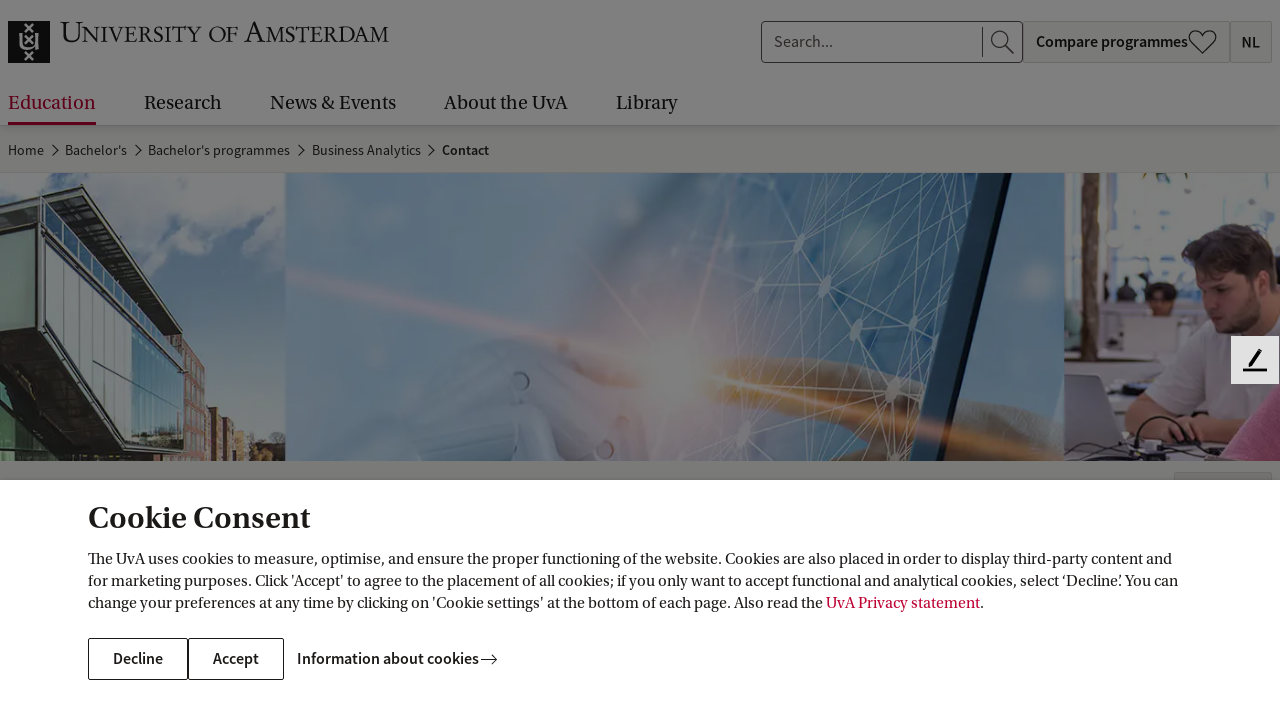

--- FILE ---
content_type: text/css;charset=UTF-8
request_url: https://www.uva.nl/webfiles/1765960941537/includes/campus-rec-en/campus-rec-en.css
body_size: 2326
content:
.uvawidget img{image-rendering:auto}.uvawidget .c-cta.c-cta--secondary{color:#bc0031}.uvawidget .c-cta--light{background-color:#e9e9e9;color:#1f1d21}.uvawidget .c-cta--light:hover{background-color:#d5d5d5}.uvawidget .c-cta--light .sublabel{color:#575659}.uvawidget img{image-rendering:auto}.uvawidget .c-cta.c-cta--secondary{color:#bc0031}.uvawidget .c-cta--light{background-color:#e9e9e9;color:#1f1d21}.uvawidget .c-cta--light:hover{background-color:#d5d5d5}.uvawidget .c-cta--light .sublabel{color:#575659}#campus-rec-en{background:#1f1d21;color:#fff}@media screen and (min-width:64em){#campus-rec-en .row{gap:5rem}}#campus-rec-en .content,#campus-rec-en .image{flex:0 0 100%}@media screen and (min-width:40em){#campus-rec-en .content,#campus-rec-en .image{flex:1 1 0px}}#campus-rec-en .content{align-self:center;font-size:1.125rem;order:1;padding:1.5rem}@media screen and (min-width:40em){#campus-rec-en .content{order:0;padding:3rem}}#campus-rec-en .header{font-size:1.5rem;font-weight:600;line-height:1.2;margin-bottom:1rem}@media screen and (min-width:40em){#campus-rec-en .header{font-size:1.75rem}}@media screen and (min-width:64em){#campus-rec-en .header{font-size:2.25rem}}#campus-rec-en .image{display:flex;overflow:hidden}@media screen and (min-width:64em){#campus-rec-en .image{padding-right:.5rem}}#campus-rec-en .image img{border-left:1px solid #000;border-right:1px solid #000;height:300px;-o-object-fit:cover;object-fit:cover;width:33.3%}@media screen and (min-width:40em){#campus-rec-en .image img{height:auto;min-height:380px}}#campus-rec-en .c-cta--secondary{border-color:#fff;color:#fff}.articlepage #campus-rec-en .row{margin-left:0;margin-right:0}@media screen and (min-width:64em){.articlepage #campus-rec-en .row{gap:0}}@media screen and (min-width:40em){.articlepage #campus-rec-en .content,.articlepage #campus-rec-en .image{flex:1 1 50%}}@media screen and (min-width:40em){.articlepage #campus-rec-en .content{padding:1.5rem 3rem 2.25rem 1.5rem}}@media screen and (min-width:64em){.articlepage #campus-rec-en .image{padding-right:0}}@media screen and (min-width:40em){.articlepage #campus-rec-en .image img{min-height:auto}}

--- FILE ---
content_type: application/javascript;charset=UTF-8
request_url: https://www.uva.nl/webfiles/1765960941537/js/987.js
body_size: 877
content:
"use strict";(self.webpackChunkuva_prototype=self.webpackChunkuva_prototype||[]).push([[987],{987:function(e,t,a){a.r(t);var r=a(1308),n=a(5787);t.default=function(){var e=document.querySelectorAll('[data-animate="reveal"]'),t=function(e){return{x:-100*e,opacity:0}},a=function(e){return{x:0,opacity:1,stagger:.2,ease:"sine.out",duration:1,delay:.1,scrollTrigger:{trigger:e,start:"top 70%"}}};e.length>0&&(r.Ay.registerPlugin(n.u),e.forEach(function(e){var n=e.classList.contains("c-textandimage--alternate")?1:-1;r.Ay.fromTo(e.querySelectorAll('[data-animate="reveal-content"], .reveal-content'),t(-1*n),a(e)),r.Ay.fromTo(e.querySelectorAll('[data-animate="reveal-image"], .reveal-image'),t(n),a(e))}))}}}]);

--- FILE ---
content_type: application/javascript;charset=UTF-8
request_url: https://www.uva.nl/webfiles/1765960941537/includes/campus-rec-en/campus-rec-en.js
body_size: 84830
content:
!function(t){var e={};function r(n){if(e[n])return e[n].exports;var i=e[n]={i:n,l:!1,exports:{}};return t[n].call(i.exports,i,i.exports,r),i.l=!0,i.exports}r.m=t,r.c=e,r.d=function(t,e,n){r.o(t,e)||Object.defineProperty(t,e,{enumerable:!0,get:n})},r.r=function(t){"undefined"!=typeof Symbol&&Symbol.toStringTag&&Object.defineProperty(t,Symbol.toStringTag,{value:"Module"}),Object.defineProperty(t,"__esModule",{value:!0})},r.t=function(t,e){if(1&e&&(t=r(t)),8&e)return t;if(4&e&&"object"==typeof t&&t&&t.__esModule)return t;var n=Object.create(null);if(r.r(n),Object.defineProperty(n,"default",{enumerable:!0,value:t}),2&e&&"string"!=typeof t)for(var i in t)r.d(n,i,function(e){return t[e]}.bind(null,i));return n},r.n=function(t){var e=t&&t.__esModule?function(){return t.default}:function(){return t};return r.d(e,"a",e),e},r.o=function(t,e){return Object.prototype.hasOwnProperty.call(t,e)},r.p="",r(r.s=65)}({21:function(t,e,r){"use strict";var n=r(3),i=r(5);e.a=function(t){var e=document.getElementById(t);n.a.registerPlugin(i.a),n.a.utils.toArray(e.querySelectorAll(".image")).forEach((function(t){n.a.to(t.querySelectorAll(".gs-open-grow"),{css:{x:0,y:0,scale:1},ease:"sine.out",stagger:.2,duration:.6,scrollTrigger:{trigger:e,start:"top 70%"}})}))}},3:function(t,e,r){"use strict";function n(t){return(n="function"==typeof Symbol&&"symbol"==typeof Symbol.iterator?function(t){return typeof t}:function(t){return t&&"function"==typeof Symbol&&t.constructor===Symbol&&t!==Symbol.prototype?"symbol":typeof t})(t)}function i(t){if(void 0===t)throw new ReferenceError("this hasn't been initialised - super() hasn't been called");return t}function s(t,e){t.prototype=Object.create(e.prototype),t.prototype.constructor=t,t.__proto__=e}
/*!
 * GSAP 3.7.1
 * https://greensock.com
 *
 * @license Copyright 2008-2021, GreenSock. All rights reserved.
 * Subject to the terms at https://greensock.com/standard-license or for
 * Club GreenSock members, the agreement issued with that membership.
 * @author: Jack Doyle, jack@greensock.com
*/r.d(e,"a",(function(){return Pn}));var o,a,u,l,f,h,c,p,d,_,g,m,v,y,b,x,T,w,O,M,k,S,C,A,P,D,E,R,z={autoSleep:120,force3D:"auto",nullTargetWarn:1,units:{lineHeight:""}},F={duration:.5,overwrite:!1,delay:0},B=1e8,L=2*Math.PI,I=L/4,N=0,Y=Math.sqrt,X=Math.cos,U=Math.sin,q=function(t){return"string"==typeof t},j=function(t){return"function"==typeof t},W=function(t){return"number"==typeof t},V=function(t){return void 0===t},H=function(t){return"object"===n(t)},G=function(t){return!1!==t},Q=function(){return"undefined"!=typeof window},Z=function(t){return j(t)||q(t)},$="function"==typeof ArrayBuffer&&ArrayBuffer.isView||function(){},J=Array.isArray,K=/(?:-?\.?\d|\.)+/gi,tt=/[-+=.]*\d+[.e\-+]*\d*[e\-+]*\d*/g,et=/[-+=.]*\d+[.e-]*\d*[a-z%]*/g,rt=/[-+=.]*\d+\.?\d*(?:e-|e\+)?\d*/gi,nt=/[+-]=-?[.\d]+/,it=/[^,'"\[\]\s]+/gi,st=/[\d.+\-=]+(?:e[-+]\d*)*/i,ot={},at={},ut=function(t){return(at=Rt(t,ot))&&gr},lt=function(t,e){return console.warn("Invalid property",t,"set to",e,"Missing plugin? gsap.registerPlugin()")},ft=function(t,e){return!e&&console.warn(t)},ht=function(t,e){return t&&(ot[t]=e)&&at&&(at[t]=e)||ot},ct=function(){return 0},pt={},dt=[],_t={},gt={},mt={},vt=30,yt=[],bt="",xt=function(t){var e,r,n=t[0];if(H(n)||j(n)||(t=[t]),!(e=(n._gsap||{}).harness)){for(r=yt.length;r--&&!yt[r].targetTest(n););e=yt[r]}for(r=t.length;r--;)t[r]&&(t[r]._gsap||(t[r]._gsap=new Xe(t[r],e)))||t.splice(r,1);return t},Tt=function(t){return t._gsap||xt(ae(t))[0]._gsap},wt=function(t,e,r){return(r=t[e])&&j(r)?t[e]():V(r)&&t.getAttribute&&t.getAttribute(e)||r},Ot=function(t,e){return(t=t.split(",")).forEach(e)||t},Mt=function(t){return Math.round(1e5*t)/1e5||0},kt=function(t,e){for(var r=e.length,n=0;t.indexOf(e[n])<0&&++n<r;);return n<r},St=function(){var t,e,r=dt.length,n=dt.slice(0);for(_t={},dt.length=0,t=0;t<r;t++)(e=n[t])&&e._lazy&&(e.render(e._lazy[0],e._lazy[1],!0)._lazy=0)},Ct=function(t,e,r,n){dt.length&&St(),t.render(e,r,n),dt.length&&St()},At=function(t){var e=parseFloat(t);return(e||0===e)&&(t+"").match(it).length<2?e:q(t)?t.trim():t},Pt=function(t){return t},Dt=function(t,e){for(var r in e)r in t||(t[r]=e[r]);return t},Et=function(t,e){for(var r in e)r in t||"duration"===r||"ease"===r||(t[r]=e[r])},Rt=function(t,e){for(var r in e)t[r]=e[r];return t},zt=function t(e,r){for(var n in r)"__proto__"!==n&&"constructor"!==n&&"prototype"!==n&&(e[n]=H(r[n])?t(e[n]||(e[n]={}),r[n]):r[n]);return e},Ft=function(t,e){var r,n={};for(r in t)r in e||(n[r]=t[r]);return n},Bt=function(t){var e=t.parent||a,r=t.keyframes?Et:Dt;if(G(t.inherit))for(;e;)r(t,e.vars.defaults),e=e.parent||e._dp;return t},Lt=function(t,e,r,n){void 0===r&&(r="_first"),void 0===n&&(n="_last");var i=e._prev,s=e._next;i?i._next=s:t[r]===e&&(t[r]=s),s?s._prev=i:t[n]===e&&(t[n]=i),e._next=e._prev=e.parent=null},It=function(t,e){t.parent&&(!e||t.parent.autoRemoveChildren)&&t.parent.remove(t),t._act=0},Nt=function(t,e){if(t&&(!e||e._end>t._dur||e._start<0))for(var r=t;r;)r._dirty=1,r=r.parent;return t},Yt=function(t){for(var e=t.parent;e&&e.parent;)e._dirty=1,e.totalDuration(),e=e.parent;return t},Xt=function(t){return t._repeat?Ut(t._tTime,t=t.duration()+t._rDelay)*t:0},Ut=function(t,e){var r=Math.floor(t/=e);return t&&r===t?r-1:r},qt=function(t,e){return(t-e._start)*e._ts+(e._ts>=0?0:e._dirty?e.totalDuration():e._tDur)},jt=function(t){return t._end=Mt(t._start+(t._tDur/Math.abs(t._ts||t._rts||1e-8)||0))},Wt=function(t,e){var r=t._dp;return r&&r.smoothChildTiming&&t._ts&&(t._start=Mt(r._time-(t._ts>0?e/t._ts:((t._dirty?t.totalDuration():t._tDur)-e)/-t._ts)),jt(t),r._dirty||Nt(r,t)),t},Vt=function(t,e){var r;if((e._time||e._initted&&!e._dur)&&(r=qt(t.rawTime(),e),(!e._dur||ne(0,e.totalDuration(),r)-e._tTime>1e-8)&&e.render(r,!0)),Nt(t,e)._dp&&t._initted&&t._time>=t._dur&&t._ts){if(t._dur<t.duration())for(r=t;r._dp;)r.rawTime()>=0&&r.totalTime(r._tTime),r=r._dp;t._zTime=-1e-8}},Ht=function(t,e,r,n){return e.parent&&It(e),e._start=Mt((W(r)?r:r||t!==a?te(t,r,e):t._time)+e._delay),e._end=Mt(e._start+(e.totalDuration()/Math.abs(e.timeScale())||0)),function(t,e,r,n,i){void 0===r&&(r="_first"),void 0===n&&(n="_last");var s,o=t[n];if(i)for(s=e[i];o&&o[i]>s;)o=o._prev;o?(e._next=o._next,o._next=e):(e._next=t[r],t[r]=e),e._next?e._next._prev=e:t[n]=e,e._prev=o,e.parent=e._dp=t}(t,e,"_first","_last",t._sort?"_start":0),Zt(e)||(t._recent=e),n||Vt(t,e),t},Gt=function(t,e){return(ot.ScrollTrigger||lt("scrollTrigger",e))&&ot.ScrollTrigger.create(e,t)},Qt=function(t,e,r,n){return Ge(t,e),t._initted?!r&&t._pt&&(t._dur&&!1!==t.vars.lazy||!t._dur&&t.vars.lazy)&&c!==Ce.frame?(dt.push(t),t._lazy=[e,n],1):void 0:1},Zt=function(t){var e=t.data;return"isFromStart"===e||"isStart"===e},$t=function(t,e,r,n){var i=t._repeat,s=Mt(e)||0,o=t._tTime/t._tDur;return o&&!n&&(t._time*=s/t._dur),t._dur=s,t._tDur=i?i<0?1e10:Mt(s*(i+1)+t._rDelay*i):s,o&&!n?Wt(t,t._tTime=t._tDur*o):t.parent&&jt(t),r||Nt(t.parent,t),t},Jt=function(t){return t instanceof qe?Nt(t):$t(t,t._dur)},Kt={_start:0,endTime:ct,totalDuration:ct},te=function t(e,r,n){var i,s,o,a=e.labels,u=e._recent||Kt,l=e.duration()>=B?u.endTime(!1):e._dur;return q(r)&&(isNaN(r)||r in a)?(s=r.charAt(0),o="%"===r.substr(-1),i=r.indexOf("="),"<"===s||">"===s?(i>=0&&(r=r.replace(/=/,"")),("<"===s?u._start:u.endTime(u._repeat>=0))+(parseFloat(r.substr(1))||0)*(o?(i<0?u:n).totalDuration()/100:1)):i<0?(r in a||(a[r]=l),a[r]):(s=parseFloat(r.charAt(i-1)+r.substr(i+1)),o&&n&&(s=s/100*(J(n)?n[0]:n).totalDuration()),i>1?t(e,r.substr(0,i-1),n)+s:l+s)):null==r?l:+r},ee=function(t,e,r){var n,i,s=W(e[1]),o=(s?2:1)+(t<2?0:1),a=e[o];if(s&&(a.duration=e[1]),a.parent=r,t){for(n=a,i=r;i&&!("immediateRender"in n);)n=i.vars.defaults||{},i=G(i.vars.inherit)&&i.parent;a.immediateRender=G(n.immediateRender),t<2?a.runBackwards=1:a.startAt=e[o-1]}return new Je(e[0],a,e[o+1])},re=function(t,e){return t||0===t?e(t):e},ne=function(t,e,r){return r<t?t:r>e?e:r},ie=function(t){if("string"!=typeof t)return"";var e=st.exec(t);return e?t.substr(e.index+e[0].length):""},se=[].slice,oe=function(t,e){return t&&H(t)&&"length"in t&&(!e&&!t.length||t.length-1 in t&&H(t[0]))&&!t.nodeType&&t!==u},ae=function(t,e,r){return!q(t)||r||!l&&Ae()?J(t)?function(t,e,r){return void 0===r&&(r=[]),t.forEach((function(t){var n;return q(t)&&!e||oe(t,1)?(n=r).push.apply(n,ae(t)):r.push(t)}))||r}(t,r):oe(t)?se.call(t,0):t?[t]:[]:se.call((e||f).querySelectorAll(t),0)},ue=function(t){return t.sort((function(){return.5-Math.random()}))},le=function(t){if(j(t))return t;var e=H(t)?t:{each:t},r=Be(e.ease),n=e.from||0,i=parseFloat(e.base)||0,s={},o=n>0&&n<1,a=isNaN(n)||o,u=e.axis,l=n,f=n;return q(n)?l=f={center:.5,edges:.5,end:1}[n]||0:!o&&a&&(l=n[0],f=n[1]),function(t,o,h){var c,p,d,_,g,m,v,y,b,x=(h||e).length,T=s[x];if(!T){if(!(b="auto"===e.grid?0:(e.grid||[1,B])[1])){for(v=-B;v<(v=h[b++].getBoundingClientRect().left)&&b<x;);b--}for(T=s[x]=[],c=a?Math.min(b,x)*l-.5:n%b,p=a?x*f/b-.5:n/b|0,v=0,y=B,m=0;m<x;m++)d=m%b-c,_=p-(m/b|0),T[m]=g=u?Math.abs("y"===u?_:d):Y(d*d+_*_),g>v&&(v=g),g<y&&(y=g);"random"===n&&ue(T),T.max=v-y,T.min=y,T.v=x=(parseFloat(e.amount)||parseFloat(e.each)*(b>x?x-1:u?"y"===u?x/b:b:Math.max(b,x/b))||0)*("edges"===n?-1:1),T.b=x<0?i-x:i,T.u=ie(e.amount||e.each)||0,r=r&&x<0?ze(r):r}return x=(T[t]-T.min)/T.max||0,Mt(T.b+(r?r(x):x)*T.v)+T.u}},fe=function(t){var e=t<1?Math.pow(10,(t+"").length-2):1;return function(r){var n=Math.round(parseFloat(r)/t)*t*e;return(n-n%1)/e+(W(r)?0:ie(r))}},he=function(t,e){var r,n,i=J(t);return!i&&H(t)&&(r=i=t.radius||B,t.values?(t=ae(t.values),(n=!W(t[0]))&&(r*=r)):t=fe(t.increment)),re(e,i?j(t)?function(e){return n=t(e),Math.abs(n-e)<=r?n:e}:function(e){for(var i,s,o=parseFloat(n?e.x:e),a=parseFloat(n?e.y:0),u=B,l=0,f=t.length;f--;)(i=n?(i=t[f].x-o)*i+(s=t[f].y-a)*s:Math.abs(t[f]-o))<u&&(u=i,l=f);return l=!r||u<=r?t[l]:e,n||l===e||W(e)?l:l+ie(e)}:fe(t))},ce=function(t,e,r,n){return re(J(t)?!e:!0===r?!!(r=0):!n,(function(){return J(t)?t[~~(Math.random()*t.length)]:(r=r||1e-5)&&(n=r<1?Math.pow(10,(r+"").length-2):1)&&Math.floor(Math.round((t-r/2+Math.random()*(e-t+.99*r))/r)*r*n)/n}))},pe=function(t,e,r){return re(r,(function(r){return t[~~e(r)]}))},de=function(t){for(var e,r,n,i,s=0,o="";~(e=t.indexOf("random(",s));)n=t.indexOf(")",e),i="["===t.charAt(e+7),r=t.substr(e+7,n-e-7).match(i?it:K),o+=t.substr(s,e-s)+ce(i?r:+r[0],i?0:+r[1],+r[2]||1e-5),s=n+1;return o+t.substr(s,t.length-s)},_e=function(t,e,r,n,i){var s=e-t,o=n-r;return re(i,(function(e){return r+((e-t)/s*o||0)}))},ge=function(t,e,r){var n,i,s,o=t.labels,a=B;for(n in o)(i=o[n]-e)<0==!!r&&i&&a>(i=Math.abs(i))&&(s=n,a=i);return s},me=function(t,e,r){var n,i,s=t.vars,o=s[e];if(o)return n=s[e+"Params"],i=s.callbackScope||t,r&&dt.length&&St(),n?o.apply(i,n):o.call(i)},ve=function(t){return It(t),t.scrollTrigger&&t.scrollTrigger.kill(!1),t.progress()<1&&me(t,"onInterrupt"),t},ye=function(t){var e=(t=!t.name&&t.default||t).name,r=j(t),n=e&&!r&&t.init?function(){this._props=[]}:t,i={init:ct,render:ar,add:Ve,kill:lr,modifier:ur,rawVars:0},s={targetTest:0,get:0,getSetter:nr,aliases:{},register:0};if(Ae(),t!==n){if(gt[e])return;Dt(n,Dt(Ft(t,i),s)),Rt(n.prototype,Rt(i,Ft(t,s))),gt[n.prop=e]=n,t.targetTest&&(yt.push(n),pt[e]=1),e=("css"===e?"CSS":e.charAt(0).toUpperCase()+e.substr(1))+"Plugin"}ht(e,n),t.register&&t.register(gr,n,cr)},be={aqua:[0,255,255],lime:[0,255,0],silver:[192,192,192],black:[0,0,0],maroon:[128,0,0],teal:[0,128,128],blue:[0,0,255],navy:[0,0,128],white:[255,255,255],olive:[128,128,0],yellow:[255,255,0],orange:[255,165,0],gray:[128,128,128],purple:[128,0,128],green:[0,128,0],red:[255,0,0],pink:[255,192,203],cyan:[0,255,255],transparent:[255,255,255,0]},xe=function(t,e,r){return 255*(6*(t=t<0?t+1:t>1?t-1:t)<1?e+(r-e)*t*6:t<.5?r:3*t<2?e+(r-e)*(2/3-t)*6:e)+.5|0},Te=function(t,e,r){var n,i,s,o,a,u,l,f,h,c,p=t?W(t)?[t>>16,t>>8&255,255&t]:0:be.black;if(!p){if(","===t.substr(-1)&&(t=t.substr(0,t.length-1)),be[t])p=be[t];else if("#"===t.charAt(0)){if(t.length<6&&(n=t.charAt(1),i=t.charAt(2),s=t.charAt(3),t="#"+n+n+i+i+s+s+(5===t.length?t.charAt(4)+t.charAt(4):"")),9===t.length)return[(p=parseInt(t.substr(1,6),16))>>16,p>>8&255,255&p,parseInt(t.substr(7),16)/255];p=[(t=parseInt(t.substr(1),16))>>16,t>>8&255,255&t]}else if("hsl"===t.substr(0,3))if(p=c=t.match(K),e){if(~t.indexOf("="))return p=t.match(tt),r&&p.length<4&&(p[3]=1),p}else o=+p[0]%360/360,a=+p[1]/100,n=2*(u=+p[2]/100)-(i=u<=.5?u*(a+1):u+a-u*a),p.length>3&&(p[3]*=1),p[0]=xe(o+1/3,n,i),p[1]=xe(o,n,i),p[2]=xe(o-1/3,n,i);else p=t.match(K)||be.transparent;p=p.map(Number)}return e&&!c&&(n=p[0]/255,i=p[1]/255,s=p[2]/255,u=((l=Math.max(n,i,s))+(f=Math.min(n,i,s)))/2,l===f?o=a=0:(h=l-f,a=u>.5?h/(2-l-f):h/(l+f),o=l===n?(i-s)/h+(i<s?6:0):l===i?(s-n)/h+2:(n-i)/h+4,o*=60),p[0]=~~(o+.5),p[1]=~~(100*a+.5),p[2]=~~(100*u+.5)),r&&p.length<4&&(p[3]=1),p},we=function(t){var e=[],r=[],n=-1;return t.split(Me).forEach((function(t){var i=t.match(et)||[];e.push.apply(e,i),r.push(n+=i.length+1)})),e.c=r,e},Oe=function(t,e,r){var n,i,s,o,a="",u=(t+a).match(Me),l=e?"hsla(":"rgba(",f=0;if(!u)return t;if(u=u.map((function(t){return(t=Te(t,e,1))&&l+(e?t[0]+","+t[1]+"%,"+t[2]+"%,"+t[3]:t.join(","))+")"})),r&&(s=we(t),(n=r.c).join(a)!==s.c.join(a)))for(o=(i=t.replace(Me,"1").split(et)).length-1;f<o;f++)a+=i[f]+(~n.indexOf(f)?u.shift()||l+"0,0,0,0)":(s.length?s:u.length?u:r).shift());if(!i)for(o=(i=t.split(Me)).length-1;f<o;f++)a+=i[f]+u[f];return a+i[o]},Me=function(){var t,e="(?:\\b(?:(?:rgb|rgba|hsl|hsla)\\(.+?\\))|\\B#(?:[0-9a-f]{3,4}){1,2}\\b";for(t in be)e+="|"+t+"\\b";return new RegExp(e+")","gi")}(),ke=/hsl[a]?\(/,Se=function(t){var e,r=t.join(" ");if(Me.lastIndex=0,Me.test(r))return e=ke.test(r),t[1]=Oe(t[1],e),t[0]=Oe(t[0],e,we(t[1])),!0},Ce=(x=Date.now,T=500,w=33,O=x(),M=O,S=k=1e3/240,A=function t(e){var r,n,i,s,o=x()-M,a=!0===e;if(o>T&&(O+=o-w),((r=(i=(M+=o)-O)-S)>0||a)&&(s=++v.frame,y=i-1e3*v.time,v.time=i/=1e3,S+=r+(r>=k?4:k-r),n=1),a||(_=g(t)),n)for(b=0;b<C.length;b++)C[b](i,y,s,e)},v={time:0,frame:0,tick:function(){A(!0)},deltaRatio:function(t){return y/(1e3/(t||60))},wake:function(){h&&(!l&&Q()&&(u=l=window,f=u.document||{},ot.gsap=gr,(u.gsapVersions||(u.gsapVersions=[])).push(gr.version),ut(at||u.GreenSockGlobals||!u.gsap&&u||{}),m=u.requestAnimationFrame),_&&v.sleep(),g=m||function(t){return setTimeout(t,S-1e3*v.time+1|0)},d=1,A(2))},sleep:function(){(m?u.cancelAnimationFrame:clearTimeout)(_),d=0,g=ct},lagSmoothing:function(t,e){T=t||1/1e-8,w=Math.min(e,T,0)},fps:function(t){k=1e3/(t||240),S=1e3*v.time+k},add:function(t){C.indexOf(t)<0&&C.push(t),Ae()},remove:function(t){var e;~(e=C.indexOf(t))&&C.splice(e,1)&&b>=e&&b--},_listeners:C=[]}),Ae=function(){return!d&&Ce.wake()},Pe={},De=/^[\d.\-M][\d.\-,\s]/,Ee=/["']/g,Re=function(t){for(var e,r,n,i={},s=t.substr(1,t.length-3).split(":"),o=s[0],a=1,u=s.length;a<u;a++)r=s[a],e=a!==u-1?r.lastIndexOf(","):r.length,n=r.substr(0,e),i[o]=isNaN(n)?n.replace(Ee,"").trim():+n,o=r.substr(e+1).trim();return i},ze=function(t){return function(e){return 1-t(1-e)}},Fe=function t(e,r){for(var n,i=e._first;i;)i instanceof qe?t(i,r):!i.vars.yoyoEase||i._yoyo&&i._repeat||i._yoyo===r||(i.timeline?t(i.timeline,r):(n=i._ease,i._ease=i._yEase,i._yEase=n,i._yoyo=r)),i=i._next},Be=function(t,e){return t&&(j(t)?t:Pe[t]||function(t){var e,r,n,i,s=(t+"").split("("),o=Pe[s[0]];return o&&s.length>1&&o.config?o.config.apply(null,~t.indexOf("{")?[Re(s[1])]:(e=t,r=e.indexOf("(")+1,n=e.indexOf(")"),i=e.indexOf("(",r),e.substring(r,~i&&i<n?e.indexOf(")",n+1):n)).split(",").map(At)):Pe._CE&&De.test(t)?Pe._CE("",t):o}(t))||e},Le=function(t,e,r,n){void 0===r&&(r=function(t){return 1-e(1-t)}),void 0===n&&(n=function(t){return t<.5?e(2*t)/2:1-e(2*(1-t))/2});var i,s={easeIn:e,easeOut:r,easeInOut:n};return Ot(t,(function(t){for(var e in Pe[t]=ot[t]=s,Pe[i=t.toLowerCase()]=r,s)Pe[i+("easeIn"===e?".in":"easeOut"===e?".out":".inOut")]=Pe[t+"."+e]=s[e]})),s},Ie=function(t){return function(e){return e<.5?(1-t(1-2*e))/2:.5+t(2*(e-.5))/2}},Ne=function t(e,r,n){var i=r>=1?r:1,s=(n||(e?.3:.45))/(r<1?r:1),o=s/L*(Math.asin(1/i)||0),a=function(t){return 1===t?1:i*Math.pow(2,-10*t)*U((t-o)*s)+1},u="out"===e?a:"in"===e?function(t){return 1-a(1-t)}:Ie(a);return s=L/s,u.config=function(r,n){return t(e,r,n)},u},Ye=function t(e,r){void 0===r&&(r=1.70158);var n=function(t){return t?--t*t*((r+1)*t+r)+1:0},i="out"===e?n:"in"===e?function(t){return 1-n(1-t)}:Ie(n);return i.config=function(r){return t(e,r)},i};Ot("Linear,Quad,Cubic,Quart,Quint,Strong",(function(t,e){var r=e<5?e+1:e;Le(t+",Power"+(r-1),e?function(t){return Math.pow(t,r)}:function(t){return t},(function(t){return 1-Math.pow(1-t,r)}),(function(t){return t<.5?Math.pow(2*t,r)/2:1-Math.pow(2*(1-t),r)/2}))})),Pe.Linear.easeNone=Pe.none=Pe.Linear.easeIn,Le("Elastic",Ne("in"),Ne("out"),Ne()),P=7.5625,E=1/(D=2.75),Le("Bounce",(function(t){return 1-R(1-t)}),R=function(t){return t<E?P*t*t:t<.7272727272727273?P*Math.pow(t-1.5/D,2)+.75:t<.9090909090909092?P*(t-=2.25/D)*t+.9375:P*Math.pow(t-2.625/D,2)+.984375}),Le("Expo",(function(t){return t?Math.pow(2,10*(t-1)):0})),Le("Circ",(function(t){return-(Y(1-t*t)-1)})),Le("Sine",(function(t){return 1===t?1:1-X(t*I)})),Le("Back",Ye("in"),Ye("out"),Ye()),Pe.SteppedEase=Pe.steps=ot.SteppedEase={config:function(t,e){void 0===t&&(t=1);var r=1/t,n=t+(e?0:1),i=e?1:0;return function(t){return((n*ne(0,1-1e-8,t)|0)+i)*r}}},F.ease=Pe["quad.out"],Ot("onComplete,onUpdate,onStart,onRepeat,onReverseComplete,onInterrupt",(function(t){return bt+=t+","+t+"Params,"}));var Xe=function(t,e){this.id=N++,t._gsap=this,this.target=t,this.harness=e,this.get=e?e.get:wt,this.set=e?e.getSetter:nr},Ue=function(){function t(t){this.vars=t,this._delay=+t.delay||0,(this._repeat=t.repeat===1/0?-2:t.repeat||0)&&(this._rDelay=t.repeatDelay||0,this._yoyo=!!t.yoyo||!!t.yoyoEase),this._ts=1,$t(this,+t.duration,1,1),this.data=t.data,d||Ce.wake()}var e=t.prototype;return e.delay=function(t){return t||0===t?(this.parent&&this.parent.smoothChildTiming&&this.startTime(this._start+t-this._delay),this._delay=t,this):this._delay},e.duration=function(t){return arguments.length?this.totalDuration(this._repeat>0?t+(t+this._rDelay)*this._repeat:t):this.totalDuration()&&this._dur},e.totalDuration=function(t){return arguments.length?(this._dirty=0,$t(this,this._repeat<0?t:(t-this._repeat*this._rDelay)/(this._repeat+1))):this._tDur},e.totalTime=function(t,e){if(Ae(),!arguments.length)return this._tTime;var r=this._dp;if(r&&r.smoothChildTiming&&this._ts){for(Wt(this,t),!r._dp||r.parent||Vt(r,this);r.parent;)r.parent._time!==r._start+(r._ts>=0?r._tTime/r._ts:(r.totalDuration()-r._tTime)/-r._ts)&&r.totalTime(r._tTime,!0),r=r.parent;!this.parent&&this._dp.autoRemoveChildren&&(this._ts>0&&t<this._tDur||this._ts<0&&t>0||!this._tDur&&!t)&&Ht(this._dp,this,this._start-this._delay)}return(this._tTime!==t||!this._dur&&!e||this._initted&&1e-8===Math.abs(this._zTime)||!t&&!this._initted&&(this.add||this._ptLookup))&&(this._ts||(this._pTime=t),Ct(this,t,e)),this},e.time=function(t,e){return arguments.length?this.totalTime(Math.min(this.totalDuration(),t+Xt(this))%(this._dur+this._rDelay)||(t?this._dur:0),e):this._time},e.totalProgress=function(t,e){return arguments.length?this.totalTime(this.totalDuration()*t,e):this.totalDuration()?Math.min(1,this._tTime/this._tDur):this.ratio},e.progress=function(t,e){return arguments.length?this.totalTime(this.duration()*(!this._yoyo||1&this.iteration()?t:1-t)+Xt(this),e):this.duration()?Math.min(1,this._time/this._dur):this.ratio},e.iteration=function(t,e){var r=this.duration()+this._rDelay;return arguments.length?this.totalTime(this._time+(t-1)*r,e):this._repeat?Ut(this._tTime,r)+1:1},e.timeScale=function(t){if(!arguments.length)return-1e-8===this._rts?0:this._rts;if(this._rts===t)return this;var e=this.parent&&this._ts?qt(this.parent._time,this):this._tTime;return this._rts=+t||0,this._ts=this._ps||-1e-8===t?0:this._rts,Yt(this.totalTime(ne(-this._delay,this._tDur,e),!0))},e.paused=function(t){return arguments.length?(this._ps!==t&&(this._ps=t,t?(this._pTime=this._tTime||Math.max(-this._delay,this.rawTime()),this._ts=this._act=0):(Ae(),this._ts=this._rts,this.totalTime(this.parent&&!this.parent.smoothChildTiming?this.rawTime():this._tTime||this._pTime,1===this.progress()&&1e-8!==Math.abs(this._zTime)&&(this._tTime-=1e-8)))),this):this._ps},e.startTime=function(t){if(arguments.length){this._start=t;var e=this.parent||this._dp;return e&&(e._sort||!this.parent)&&Ht(e,this,t-this._delay),this}return this._start},e.endTime=function(t){return this._start+(G(t)?this.totalDuration():this.duration())/Math.abs(this._ts)},e.rawTime=function(t){var e=this.parent||this._dp;return e?t&&(!this._ts||this._repeat&&this._time&&this.totalProgress()<1)?this._tTime%(this._dur+this._rDelay):this._ts?qt(e.rawTime(t),this):this._tTime:this._tTime},e.globalTime=function(t){for(var e=this,r=arguments.length?t:e.rawTime();e;)r=e._start+r/(e._ts||1),e=e._dp;return r},e.repeat=function(t){return arguments.length?(this._repeat=t===1/0?-2:t,Jt(this)):-2===this._repeat?1/0:this._repeat},e.repeatDelay=function(t){if(arguments.length){var e=this._time;return this._rDelay=t,Jt(this),e?this.time(e):this}return this._rDelay},e.yoyo=function(t){return arguments.length?(this._yoyo=t,this):this._yoyo},e.seek=function(t,e){return this.totalTime(te(this,t),G(e))},e.restart=function(t,e){return this.play().totalTime(t?-this._delay:0,G(e))},e.play=function(t,e){return null!=t&&this.seek(t,e),this.reversed(!1).paused(!1)},e.reverse=function(t,e){return null!=t&&this.seek(t||this.totalDuration(),e),this.reversed(!0).paused(!1)},e.pause=function(t,e){return null!=t&&this.seek(t,e),this.paused(!0)},e.resume=function(){return this.paused(!1)},e.reversed=function(t){return arguments.length?(!!t!==this.reversed()&&this.timeScale(-this._rts||(t?-1e-8:0)),this):this._rts<0},e.invalidate=function(){return this._initted=this._act=0,this._zTime=-1e-8,this},e.isActive=function(){var t,e=this.parent||this._dp,r=this._start;return!(e&&!(this._ts&&this._initted&&e.isActive()&&(t=e.rawTime(!0))>=r&&t<this.endTime(!0)-1e-8))},e.eventCallback=function(t,e,r){var n=this.vars;return arguments.length>1?(e?(n[t]=e,r&&(n[t+"Params"]=r),"onUpdate"===t&&(this._onUpdate=e)):delete n[t],this):n[t]},e.then=function(t){var e=this;return new Promise((function(r){var n=j(t)?t:Pt,i=function(){var t=e.then;e.then=null,j(n)&&(n=n(e))&&(n.then||n===e)&&(e.then=t),r(n),e.then=t};e._initted&&1===e.totalProgress()&&e._ts>=0||!e._tTime&&e._ts<0?i():e._prom=i}))},e.kill=function(){ve(this)},t}();Dt(Ue.prototype,{_time:0,_start:0,_end:0,_tTime:0,_tDur:0,_dirty:0,_repeat:0,_yoyo:!1,parent:null,_initted:!1,_rDelay:0,_ts:1,_dp:0,ratio:0,_zTime:-1e-8,_prom:0,_ps:!1,_rts:1});var qe=function(t){function e(e,r){var n;return void 0===e&&(e={}),(n=t.call(this,e)||this).labels={},n.smoothChildTiming=!!e.smoothChildTiming,n.autoRemoveChildren=!!e.autoRemoveChildren,n._sort=G(e.sortChildren),a&&Ht(e.parent||a,i(n),r),e.reversed&&n.reverse(),e.paused&&n.paused(!0),e.scrollTrigger&&Gt(i(n),e.scrollTrigger),n}s(e,t);var r=e.prototype;return r.to=function(t,e,r){return ee(0,arguments,this),this},r.from=function(t,e,r){return ee(1,arguments,this),this},r.fromTo=function(t,e,r,n){return ee(2,arguments,this),this},r.set=function(t,e,r){return e.duration=0,e.parent=this,Bt(e).repeatDelay||(e.repeat=0),e.immediateRender=!!e.immediateRender,new Je(t,e,te(this,r),1),this},r.call=function(t,e,r){return Ht(this,Je.delayedCall(0,t,e),r)},r.staggerTo=function(t,e,r,n,i,s,o){return r.duration=e,r.stagger=r.stagger||n,r.onComplete=s,r.onCompleteParams=o,r.parent=this,new Je(t,r,te(this,i)),this},r.staggerFrom=function(t,e,r,n,i,s,o){return r.runBackwards=1,Bt(r).immediateRender=G(r.immediateRender),this.staggerTo(t,e,r,n,i,s,o)},r.staggerFromTo=function(t,e,r,n,i,s,o,a){return n.startAt=r,Bt(n).immediateRender=G(n.immediateRender),this.staggerTo(t,e,n,i,s,o,a)},r.render=function(t,e,r){var n,i,s,o,u,l,f,h,c,p,d,_,g=this._time,m=this._dirty?this.totalDuration():this._tDur,v=this._dur,y=this!==a&&t>m-1e-8&&t>=0?m:t<1e-8?0:t,b=this._zTime<0!=t<0&&(this._initted||!v);if(y!==this._tTime||r||b){if(g!==this._time&&v&&(y+=this._time-g,t+=this._time-g),n=y,c=this._start,l=!(h=this._ts),b&&(v||(g=this._zTime),(t||!e)&&(this._zTime=t)),this._repeat){if(d=this._yoyo,u=v+this._rDelay,this._repeat<-1&&t<0)return this.totalTime(100*u+t,e,r);if(n=Mt(y%u),y===m?(o=this._repeat,n=v):((o=~~(y/u))&&o===y/u&&(n=v,o--),n>v&&(n=v)),p=Ut(this._tTime,u),!g&&this._tTime&&p!==o&&(p=o),d&&1&o&&(n=v-n,_=1),o!==p&&!this._lock){var x=d&&1&p,T=x===(d&&1&o);if(o<p&&(x=!x),g=x?0:v,this._lock=1,this.render(g||(_?0:Mt(o*u)),e,!v)._lock=0,this._tTime=y,!e&&this.parent&&me(this,"onRepeat"),this.vars.repeatRefresh&&!_&&(this.invalidate()._lock=1),g&&g!==this._time||l!==!this._ts||this.vars.onRepeat&&!this.parent&&!this._act)return this;if(v=this._dur,m=this._tDur,T&&(this._lock=2,g=x?v:-1e-4,this.render(g,!0),this.vars.repeatRefresh&&!_&&this.invalidate()),this._lock=0,!this._ts&&!l)return this;Fe(this,_)}}if(this._hasPause&&!this._forcing&&this._lock<2&&(f=function(t,e,r){var n;if(r>e)for(n=t._first;n&&n._start<=r;){if(!n._dur&&"isPause"===n.data&&n._start>e)return n;n=n._next}else for(n=t._last;n&&n._start>=r;){if(!n._dur&&"isPause"===n.data&&n._start<e)return n;n=n._prev}}(this,Mt(g),Mt(n)))&&(y-=n-(n=f._start)),this._tTime=y,this._time=n,this._act=!h,this._initted||(this._onUpdate=this.vars.onUpdate,this._initted=1,this._zTime=t,g=0),!g&&n&&!e&&(me(this,"onStart"),this._tTime!==y))return this;if(n>=g&&t>=0)for(i=this._first;i;){if(s=i._next,(i._act||n>=i._start)&&i._ts&&f!==i){if(i.parent!==this)return this.render(t,e,r);if(i.render(i._ts>0?(n-i._start)*i._ts:(i._dirty?i.totalDuration():i._tDur)+(n-i._start)*i._ts,e,r),n!==this._time||!this._ts&&!l){f=0,s&&(y+=this._zTime=-1e-8);break}}i=s}else{i=this._last;for(var w=t<0?t:n;i;){if(s=i._prev,(i._act||w<=i._end)&&i._ts&&f!==i){if(i.parent!==this)return this.render(t,e,r);if(i.render(i._ts>0?(w-i._start)*i._ts:(i._dirty?i.totalDuration():i._tDur)+(w-i._start)*i._ts,e,r),n!==this._time||!this._ts&&!l){f=0,s&&(y+=this._zTime=w?-1e-8:1e-8);break}}i=s}}if(f&&!e&&(this.pause(),f.render(n>=g?0:-1e-8)._zTime=n>=g?1:-1,this._ts))return this._start=c,jt(this),this.render(t,e,r);this._onUpdate&&!e&&me(this,"onUpdate",!0),(y===m&&m>=this.totalDuration()||!y&&g)&&(c!==this._start&&Math.abs(h)===Math.abs(this._ts)||this._lock||((t||!v)&&(y===m&&this._ts>0||!y&&this._ts<0)&&It(this,1),e||t<0&&!g||!y&&!g&&m||(me(this,y===m&&t>=0?"onComplete":"onReverseComplete",!0),this._prom&&!(y<m&&this.timeScale()>0)&&this._prom())))}return this},r.add=function(t,e){var r=this;if(W(e)||(e=te(this,e,t)),!(t instanceof Ue)){if(J(t))return t.forEach((function(t){return r.add(t,e)})),this;if(q(t))return this.addLabel(t,e);if(!j(t))return this;t=Je.delayedCall(0,t)}return this!==t?Ht(this,t,e):this},r.getChildren=function(t,e,r,n){void 0===t&&(t=!0),void 0===e&&(e=!0),void 0===r&&(r=!0),void 0===n&&(n=-B);for(var i=[],s=this._first;s;)s._start>=n&&(s instanceof Je?e&&i.push(s):(r&&i.push(s),t&&i.push.apply(i,s.getChildren(!0,e,r)))),s=s._next;return i},r.getById=function(t){for(var e=this.getChildren(1,1,1),r=e.length;r--;)if(e[r].vars.id===t)return e[r]},r.remove=function(t){return q(t)?this.removeLabel(t):j(t)?this.killTweensOf(t):(Lt(this,t),t===this._recent&&(this._recent=this._last),Nt(this))},r.totalTime=function(e,r){return arguments.length?(this._forcing=1,!this._dp&&this._ts&&(this._start=Mt(Ce.time-(this._ts>0?e/this._ts:(this.totalDuration()-e)/-this._ts))),t.prototype.totalTime.call(this,e,r),this._forcing=0,this):this._tTime},r.addLabel=function(t,e){return this.labels[t]=te(this,e),this},r.removeLabel=function(t){return delete this.labels[t],this},r.addPause=function(t,e,r){var n=Je.delayedCall(0,e||ct,r);return n.data="isPause",this._hasPause=1,Ht(this,n,te(this,t))},r.removePause=function(t){var e=this._first;for(t=te(this,t);e;)e._start===t&&"isPause"===e.data&&It(e),e=e._next},r.killTweensOf=function(t,e,r){for(var n=this.getTweensOf(t,r),i=n.length;i--;)je!==n[i]&&n[i].kill(t,e);return this},r.getTweensOf=function(t,e){for(var r,n=[],i=ae(t),s=this._first,o=W(e);s;)s instanceof Je?kt(s._targets,i)&&(o?(!je||s._initted&&s._ts)&&s.globalTime(0)<=e&&s.globalTime(s.totalDuration())>e:!e||s.isActive())&&n.push(s):(r=s.getTweensOf(i,e)).length&&n.push.apply(n,r),s=s._next;return n},r.tweenTo=function(t,e){e=e||{};var r,n=this,i=te(n,t),s=e,o=s.startAt,a=s.onStart,u=s.onStartParams,l=s.immediateRender,f=Je.to(n,Dt({ease:e.ease||"none",lazy:!1,immediateRender:!1,time:i,overwrite:"auto",duration:e.duration||Math.abs((i-(o&&"time"in o?o.time:n._time))/n.timeScale())||1e-8,onStart:function(){if(n.pause(),!r){var t=e.duration||Math.abs((i-(o&&"time"in o?o.time:n._time))/n.timeScale());f._dur!==t&&$t(f,t,0,1).render(f._time,!0,!0),r=1}a&&a.apply(f,u||[])}},e));return l?f.render(0):f},r.tweenFromTo=function(t,e,r){return this.tweenTo(e,Dt({startAt:{time:te(this,t)}},r))},r.recent=function(){return this._recent},r.nextLabel=function(t){return void 0===t&&(t=this._time),ge(this,te(this,t))},r.previousLabel=function(t){return void 0===t&&(t=this._time),ge(this,te(this,t),1)},r.currentLabel=function(t){return arguments.length?this.seek(t,!0):this.previousLabel(this._time+1e-8)},r.shiftChildren=function(t,e,r){void 0===r&&(r=0);for(var n,i=this._first,s=this.labels;i;)i._start>=r&&(i._start+=t,i._end+=t),i=i._next;if(e)for(n in s)s[n]>=r&&(s[n]+=t);return Nt(this)},r.invalidate=function(){var e=this._first;for(this._lock=0;e;)e.invalidate(),e=e._next;return t.prototype.invalidate.call(this)},r.clear=function(t){void 0===t&&(t=!0);for(var e,r=this._first;r;)e=r._next,this.remove(r),r=e;return this._dp&&(this._time=this._tTime=this._pTime=0),t&&(this.labels={}),Nt(this)},r.totalDuration=function(t){var e,r,n,i=0,s=this,o=s._last,u=B;if(arguments.length)return s.timeScale((s._repeat<0?s.duration():s.totalDuration())/(s.reversed()?-t:t));if(s._dirty){for(n=s.parent;o;)e=o._prev,o._dirty&&o.totalDuration(),(r=o._start)>u&&s._sort&&o._ts&&!s._lock?(s._lock=1,Ht(s,o,r-o._delay,1)._lock=0):u=r,r<0&&o._ts&&(i-=r,(!n&&!s._dp||n&&n.smoothChildTiming)&&(s._start+=r/s._ts,s._time-=r,s._tTime-=r),s.shiftChildren(-r,!1,-1/0),u=0),o._end>i&&o._ts&&(i=o._end),o=e;$t(s,s===a&&s._time>i?s._time:i,1,1),s._dirty=0}return s._tDur},e.updateRoot=function(t){if(a._ts&&(Ct(a,qt(t,a)),c=Ce.frame),Ce.frame>=vt){vt+=z.autoSleep||120;var e=a._first;if((!e||!e._ts)&&z.autoSleep&&Ce._listeners.length<2){for(;e&&!e._ts;)e=e._next;e||Ce.sleep()}}},e}(Ue);Dt(qe.prototype,{_lock:0,_hasPause:0,_forcing:0});var je,We=function(t,e,r,n,i,s,o){var a,u,l,f,h,c,p,d,_=new cr(this._pt,t,e,0,1,or,null,i),g=0,m=0;for(_.b=r,_.e=n,r+="",(p=~(n+="").indexOf("random("))&&(n=de(n)),s&&(s(d=[r,n],t,e),r=d[0],n=d[1]),u=r.match(rt)||[];a=rt.exec(n);)f=a[0],h=n.substring(g,a.index),l?l=(l+1)%5:"rgba("===h.substr(-5)&&(l=1),f!==u[m++]&&(c=parseFloat(u[m-1])||0,_._pt={_next:_._pt,p:h||1===m?h:",",s:c,c:"="===f.charAt(1)?parseFloat(f.substr(2))*("-"===f.charAt(0)?-1:1):parseFloat(f)-c,m:l&&l<4?Math.round:0},g=rt.lastIndex);return _.c=g<n.length?n.substring(g,n.length):"",_.fp=o,(nt.test(n)||p)&&(_.e=0),this._pt=_,_},Ve=function(t,e,r,n,i,s,o,a,u){j(n)&&(n=n(i||0,t,s));var l,f=t[e],h="get"!==r?r:j(f)?u?t[e.indexOf("set")||!j(t["get"+e.substr(3)])?e:"get"+e.substr(3)](u):t[e]():f,c=j(f)?u?er:tr:Ke;if(q(n)&&(~n.indexOf("random(")&&(n=de(n)),"="===n.charAt(1)&&((l=parseFloat(h)+parseFloat(n.substr(2))*("-"===n.charAt(0)?-1:1)+(ie(h)||0))||0===l)&&(n=l)),h!==n)return isNaN(h*n)||""===n?(!f&&!(e in t)&&lt(e,n),We.call(this,t,e,h,n,c,a||z.stringFilter,u)):(l=new cr(this._pt,t,e,+h||0,n-(h||0),"boolean"==typeof f?sr:ir,0,c),u&&(l.fp=u),o&&l.modifier(o,this,t),this._pt=l)},He=function(t,e,r,n,i,s){var o,a,u,l;if(gt[t]&&!1!==(o=new gt[t]).init(i,o.rawVars?e[t]:function(t,e,r,n,i){if(j(t)&&(t=Qe(t,i,e,r,n)),!H(t)||t.style&&t.nodeType||J(t)||$(t))return q(t)?Qe(t,i,e,r,n):t;var s,o={};for(s in t)o[s]=Qe(t[s],i,e,r,n);return o}(e[t],n,i,s,r),r,n,s)&&(r._pt=a=new cr(r._pt,i,t,0,1,o.render,o,0,o.priority),r!==p))for(u=r._ptLookup[r._targets.indexOf(i)],l=o._props.length;l--;)u[o._props[l]]=a;return o},Ge=function t(e,r){var n,i,s,u,l,f,h,c,p,d,_,g,m,v=e.vars,y=v.ease,b=v.startAt,x=v.immediateRender,T=v.lazy,w=v.onUpdate,O=v.onUpdateParams,M=v.callbackScope,k=v.runBackwards,S=v.yoyoEase,C=v.keyframes,A=v.autoRevert,P=e._dur,D=e._startAt,E=e._targets,R=e.parent,z=R&&"nested"===R.data?R.parent._targets:E,B="auto"===e._overwrite&&!o,L=e.timeline;if(L&&(!C||!y)&&(y="none"),e._ease=Be(y,F.ease),e._yEase=S?ze(Be(!0===S?y:S,F.ease)):0,S&&e._yoyo&&!e._repeat&&(S=e._yEase,e._yEase=e._ease,e._ease=S),e._from=!L&&!!v.runBackwards,!L){if(g=(c=E[0]?Tt(E[0]).harness:0)&&v[c.prop],n=Ft(v,pt),D&&D.render(-1,!0).kill(),b)if(It(e._startAt=Je.set(E,Dt({data:"isStart",overwrite:!1,parent:R,immediateRender:!0,lazy:G(T),startAt:null,delay:0,onUpdate:w,onUpdateParams:O,callbackScope:M,stagger:0},b))),r<0&&!x&&!A&&e._startAt.render(-1,!0),x){if(r>0&&!A&&(e._startAt=0),P&&r<=0)return void(r&&(e._zTime=r))}else!1===A&&(e._startAt=0);else if(k&&P)if(D)!A&&(e._startAt=0);else if(r&&(x=!1),s=Dt({overwrite:!1,data:"isFromStart",lazy:x&&G(T),immediateRender:x,stagger:0,parent:R},n),g&&(s[c.prop]=g),It(e._startAt=Je.set(E,s)),r<0&&e._startAt.render(-1,!0),x){if(!r)return}else t(e._startAt,1e-8);for(e._pt=0,T=P&&G(T)||T&&!P,i=0;i<E.length;i++){if(h=(l=E[i])._gsap||xt(E)[i]._gsap,e._ptLookup[i]=d={},_t[h.id]&&dt.length&&St(),_=z===E?i:z.indexOf(l),c&&!1!==(p=new c).init(l,g||n,e,_,z)&&(e._pt=u=new cr(e._pt,l,p.name,0,1,p.render,p,0,p.priority),p._props.forEach((function(t){d[t]=u})),p.priority&&(f=1)),!c||g)for(s in n)gt[s]&&(p=He(s,n,e,_,l,z))?p.priority&&(f=1):d[s]=u=Ve.call(e,l,s,"get",n[s],_,z,0,v.stringFilter);e._op&&e._op[i]&&e.kill(l,e._op[i]),B&&e._pt&&(je=e,a.killTweensOf(l,d,e.globalTime(0)),m=!e.parent,je=0),e._pt&&T&&(_t[h.id]=1)}f&&hr(e),e._onInit&&e._onInit(e)}e._onUpdate=w,e._initted=(!e._op||e._pt)&&!m},Qe=function(t,e,r,n,i){return j(t)?t.call(e,r,n,i):q(t)&&~t.indexOf("random(")?de(t):t},Ze=bt+"repeat,repeatDelay,yoyo,repeatRefresh,yoyoEase",$e=(Ze+",id,stagger,delay,duration,paused,scrollTrigger").split(","),Je=function(t){function e(e,r,n,s){var u;"number"==typeof r&&(n.duration=r,r=n,n=null);var l,f,h,c,p,d,_,g,m=(u=t.call(this,s?r:Bt(r))||this).vars,v=m.duration,y=m.delay,b=m.immediateRender,x=m.stagger,T=m.overwrite,w=m.keyframes,O=m.defaults,M=m.scrollTrigger,k=m.yoyoEase,S=r.parent||a,C=(J(e)||$(e)?W(e[0]):"length"in r)?[e]:ae(e);if(u._targets=C.length?xt(C):ft("GSAP target "+e+" not found. https://greensock.com",!z.nullTargetWarn)||[],u._ptLookup=[],u._overwrite=T,w||x||Z(v)||Z(y)){if(r=u.vars,(l=u.timeline=new qe({data:"nested",defaults:O||{}})).kill(),l.parent=l._dp=i(u),l._start=0,w)Dt(l.vars.defaults,{ease:"none"}),x?C.forEach((function(t,e){return w.forEach((function(r,n){return l.to(t,r,n?">":e*x)}))})):w.forEach((function(t){return l.to(C,t,">")}));else{if(c=C.length,_=x?le(x):ct,H(x))for(p in x)~Ze.indexOf(p)&&(g||(g={}),g[p]=x[p]);for(f=0;f<c;f++){for(p in h={},r)$e.indexOf(p)<0&&(h[p]=r[p]);h.stagger=0,k&&(h.yoyoEase=k),g&&Rt(h,g),d=C[f],h.duration=+Qe(v,i(u),f,d,C),h.delay=(+Qe(y,i(u),f,d,C)||0)-u._delay,!x&&1===c&&h.delay&&(u._delay=y=h.delay,u._start+=y,h.delay=0),l.to(d,h,_(f,d,C))}l.duration()?v=y=0:u.timeline=0}v||u.duration(v=l.duration())}else u.timeline=0;return!0!==T||o||(je=i(u),a.killTweensOf(C),je=0),Ht(S,i(u),n),r.reversed&&u.reverse(),r.paused&&u.paused(!0),(b||!v&&!w&&u._start===Mt(S._time)&&G(b)&&function t(e){return!e||e._ts&&t(e.parent)}(i(u))&&"nested"!==S.data)&&(u._tTime=-1e-8,u.render(Math.max(0,-y))),M&&Gt(i(u),M),u}s(e,t);var r=e.prototype;return r.render=function(t,e,r){var n,i,s,o,a,u,l,f,h,c=this._time,p=this._tDur,d=this._dur,_=t>p-1e-8&&t>=0?p:t<1e-8?0:t;if(d){if(_!==this._tTime||!t||r||!this._initted&&this._tTime||this._startAt&&this._zTime<0!=t<0){if(n=_,f=this.timeline,this._repeat){if(o=d+this._rDelay,this._repeat<-1&&t<0)return this.totalTime(100*o+t,e,r);if(n=Mt(_%o),_===p?(s=this._repeat,n=d):((s=~~(_/o))&&s===_/o&&(n=d,s--),n>d&&(n=d)),(u=this._yoyo&&1&s)&&(h=this._yEase,n=d-n),a=Ut(this._tTime,o),n===c&&!r&&this._initted)return this;s!==a&&(f&&this._yEase&&Fe(f,u),!this.vars.repeatRefresh||u||this._lock||(this._lock=r=1,this.render(Mt(o*s),!0).invalidate()._lock=0))}if(!this._initted){if(Qt(this,t<0?t:n,r,e))return this._tTime=0,this;if(d!==this._dur)return this.render(t,e,r)}if(this._tTime=_,this._time=n,!this._act&&this._ts&&(this._act=1,this._lazy=0),this.ratio=l=(h||this._ease)(n/d),this._from&&(this.ratio=l=1-l),n&&!c&&!e&&(me(this,"onStart"),this._tTime!==_))return this;for(i=this._pt;i;)i.r(l,i.d),i=i._next;f&&f.render(t<0?t:!n&&u?-1e-8:f._dur*l,e,r)||this._startAt&&(this._zTime=t),this._onUpdate&&!e&&(t<0&&this._startAt&&this._startAt.render(t,!0,r),me(this,"onUpdate")),this._repeat&&s!==a&&this.vars.onRepeat&&!e&&this.parent&&me(this,"onRepeat"),_!==this._tDur&&_||this._tTime!==_||(t<0&&this._startAt&&!this._onUpdate&&this._startAt.render(t,!0,!0),(t||!d)&&(_===this._tDur&&this._ts>0||!_&&this._ts<0)&&It(this,1),e||t<0&&!c||!_&&!c||(me(this,_===p?"onComplete":"onReverseComplete",!0),this._prom&&!(_<p&&this.timeScale()>0)&&this._prom()))}}else!function(t,e,r,n){var i,s,o,a=t.ratio,u=e<0||!e&&(!t._start&&function t(e){var r=e.parent;return r&&r._ts&&r._initted&&!r._lock&&(r.rawTime()<0||t(r))}(t)&&(t._initted||!Zt(t))||(t._ts<0||t._dp._ts<0)&&!Zt(t))?0:1,l=t._rDelay,f=0;if(l&&t._repeat&&(f=ne(0,t._tDur,e),s=Ut(f,l),o=Ut(t._tTime,l),t._yoyo&&1&s&&(u=1-u),s!==o&&(a=1-u,t.vars.repeatRefresh&&t._initted&&t.invalidate())),u!==a||n||1e-8===t._zTime||!e&&t._zTime){if(!t._initted&&Qt(t,e,n,r))return;for(o=t._zTime,t._zTime=e||(r?1e-8:0),r||(r=e&&!o),t.ratio=u,t._from&&(u=1-u),t._time=0,t._tTime=f,i=t._pt;i;)i.r(u,i.d),i=i._next;t._startAt&&e<0&&t._startAt.render(e,!0,!0),t._onUpdate&&!r&&me(t,"onUpdate"),f&&t._repeat&&!r&&t.parent&&me(t,"onRepeat"),(e>=t._tDur||e<0)&&t.ratio===u&&(u&&It(t,1),r||(me(t,u?"onComplete":"onReverseComplete",!0),t._prom&&t._prom()))}else t._zTime||(t._zTime=e)}(this,t,e,r);return this},r.targets=function(){return this._targets},r.invalidate=function(){return this._pt=this._op=this._startAt=this._onUpdate=this._lazy=this.ratio=0,this._ptLookup=[],this.timeline&&this.timeline.invalidate(),t.prototype.invalidate.call(this)},r.kill=function(t,e){if(void 0===e&&(e="all"),!(t||e&&"all"!==e))return this._lazy=this._pt=0,this.parent?ve(this):this;if(this.timeline){var r=this.timeline.totalDuration();return this.timeline.killTweensOf(t,e,je&&!0!==je.vars.overwrite)._first||ve(this),this.parent&&r!==this.timeline.totalDuration()&&$t(this,this._dur*this.timeline._tDur/r,0,1),this}var n,i,s,o,a,u,l,f=this._targets,h=t?ae(t):f,c=this._ptLookup,p=this._pt;if((!e||"all"===e)&&function(t,e){for(var r=t.length,n=r===e.length;n&&r--&&t[r]===e[r];);return r<0}(f,h))return"all"===e&&(this._pt=0),ve(this);for(n=this._op=this._op||[],"all"!==e&&(q(e)&&(a={},Ot(e,(function(t){return a[t]=1})),e=a),e=function(t,e){var r,n,i,s,o=t[0]?Tt(t[0]).harness:0,a=o&&o.aliases;if(!a)return e;for(n in r=Rt({},e),a)if(n in r)for(i=(s=a[n].split(",")).length;i--;)r[s[i]]=r[n];return r}(f,e)),l=f.length;l--;)if(~h.indexOf(f[l]))for(a in i=c[l],"all"===e?(n[l]=e,o=i,s={}):(s=n[l]=n[l]||{},o=e),o)(u=i&&i[a])&&("kill"in u.d&&!0!==u.d.kill(a)||Lt(this,u,"_pt"),delete i[a]),"all"!==s&&(s[a]=1);return this._initted&&!this._pt&&p&&ve(this),this},e.to=function(t,r){return new e(t,r,arguments[2])},e.from=function(t,e){return ee(1,arguments)},e.delayedCall=function(t,r,n,i){return new e(r,0,{immediateRender:!1,lazy:!1,overwrite:!1,delay:t,onComplete:r,onReverseComplete:r,onCompleteParams:n,onReverseCompleteParams:n,callbackScope:i})},e.fromTo=function(t,e,r){return ee(2,arguments)},e.set=function(t,r){return r.duration=0,r.repeatDelay||(r.repeat=0),new e(t,r)},e.killTweensOf=function(t,e,r){return a.killTweensOf(t,e,r)},e}(Ue);Dt(Je.prototype,{_targets:[],_lazy:0,_startAt:0,_op:0,_onInit:0}),Ot("staggerTo,staggerFrom,staggerFromTo",(function(t){Je[t]=function(){var e=new qe,r=se.call(arguments,0);return r.splice("staggerFromTo"===t?5:4,0,0),e[t].apply(e,r)}}));var Ke=function(t,e,r){return t[e]=r},tr=function(t,e,r){return t[e](r)},er=function(t,e,r,n){return t[e](n.fp,r)},rr=function(t,e,r){return t.setAttribute(e,r)},nr=function(t,e){return j(t[e])?tr:V(t[e])&&t.setAttribute?rr:Ke},ir=function(t,e){return e.set(e.t,e.p,Math.round(1e6*(e.s+e.c*t))/1e6,e)},sr=function(t,e){return e.set(e.t,e.p,!!(e.s+e.c*t),e)},or=function(t,e){var r=e._pt,n="";if(!t&&e.b)n=e.b;else if(1===t&&e.e)n=e.e;else{for(;r;)n=r.p+(r.m?r.m(r.s+r.c*t):Math.round(1e4*(r.s+r.c*t))/1e4)+n,r=r._next;n+=e.c}e.set(e.t,e.p,n,e)},ar=function(t,e){for(var r=e._pt;r;)r.r(t,r.d),r=r._next},ur=function(t,e,r,n){for(var i,s=this._pt;s;)i=s._next,s.p===n&&s.modifier(t,e,r),s=i},lr=function(t){for(var e,r,n=this._pt;n;)r=n._next,n.p===t&&!n.op||n.op===t?Lt(this,n,"_pt"):n.dep||(e=1),n=r;return!e},fr=function(t,e,r,n){n.mSet(t,e,n.m.call(n.tween,r,n.mt),n)},hr=function(t){for(var e,r,n,i,s=t._pt;s;){for(e=s._next,r=n;r&&r.pr>s.pr;)r=r._next;(s._prev=r?r._prev:i)?s._prev._next=s:n=s,(s._next=r)?r._prev=s:i=s,s=e}t._pt=n},cr=function(){function t(t,e,r,n,i,s,o,a,u){this.t=e,this.s=n,this.c=i,this.p=r,this.r=s||ir,this.d=o||this,this.set=a||Ke,this.pr=u||0,this._next=t,t&&(t._prev=this)}return t.prototype.modifier=function(t,e,r){this.mSet=this.mSet||this.set,this.set=fr,this.m=t,this.mt=r,this.tween=e},t}();Ot(bt+"parent,duration,ease,delay,overwrite,runBackwards,startAt,yoyo,immediateRender,repeat,repeatDelay,data,paused,reversed,lazy,callbackScope,stringFilter,id,yoyoEase,stagger,inherit,repeatRefresh,keyframes,autoRevert,scrollTrigger",(function(t){return pt[t]=1})),ot.TweenMax=ot.TweenLite=Je,ot.TimelineLite=ot.TimelineMax=qe,a=new qe({sortChildren:!1,defaults:F,autoRemoveChildren:!0,id:"root",smoothChildTiming:!0}),z.stringFilter=Se;var pr={registerPlugin:function(){for(var t=arguments.length,e=new Array(t),r=0;r<t;r++)e[r]=arguments[r];e.forEach((function(t){return ye(t)}))},timeline:function(t){return new qe(t)},getTweensOf:function(t,e){return a.getTweensOf(t,e)},getProperty:function(t,e,r,n){q(t)&&(t=ae(t)[0]);var i=Tt(t||{}).get,s=r?Pt:At;return"native"===r&&(r=""),t?e?s((gt[e]&&gt[e].get||i)(t,e,r,n)):function(e,r,n){return s((gt[e]&&gt[e].get||i)(t,e,r,n))}:t},quickSetter:function(t,e,r){if((t=ae(t)).length>1){var n=t.map((function(t){return gr.quickSetter(t,e,r)})),i=n.length;return function(t){for(var e=i;e--;)n[e](t)}}t=t[0]||{};var s=gt[e],o=Tt(t),a=o.harness&&(o.harness.aliases||{})[e]||e,u=s?function(e){var n=new s;p._pt=0,n.init(t,r?e+r:e,p,0,[t]),n.render(1,n),p._pt&&ar(1,p)}:o.set(t,a);return s?u:function(e){return u(t,a,r?e+r:e,o,1)}},isTweening:function(t){return a.getTweensOf(t,!0).length>0},defaults:function(t){return t&&t.ease&&(t.ease=Be(t.ease,F.ease)),zt(F,t||{})},config:function(t){return zt(z,t||{})},registerEffect:function(t){var e=t.name,r=t.effect,n=t.plugins,i=t.defaults,s=t.extendTimeline;(n||"").split(",").forEach((function(t){return t&&!gt[t]&&!ot[t]&&ft(e+" effect requires "+t+" plugin.")})),mt[e]=function(t,e,n){return r(ae(t),Dt(e||{},i),n)},s&&(qe.prototype[e]=function(t,r,n){return this.add(mt[e](t,H(r)?r:(n=r)&&{},this),n)})},registerEase:function(t,e){Pe[t]=Be(e)},parseEase:function(t,e){return arguments.length?Be(t,e):Pe},getById:function(t){return a.getById(t)},exportRoot:function(t,e){void 0===t&&(t={});var r,n,i=new qe(t);for(i.smoothChildTiming=G(t.smoothChildTiming),a.remove(i),i._dp=0,i._time=i._tTime=a._time,r=a._first;r;)n=r._next,!e&&!r._dur&&r instanceof Je&&r.vars.onComplete===r._targets[0]||Ht(i,r,r._start-r._delay),r=n;return Ht(a,i,0),i},utils:{wrap:function t(e,r,n){var i=r-e;return J(e)?pe(e,t(0,e.length),r):re(n,(function(t){return(i+(t-e)%i)%i+e}))},wrapYoyo:function t(e,r,n){var i=r-e,s=2*i;return J(e)?pe(e,t(0,e.length-1),r):re(n,(function(t){return e+((t=(s+(t-e)%s)%s||0)>i?s-t:t)}))},distribute:le,random:ce,snap:he,normalize:function(t,e,r){return _e(t,e,0,1,r)},getUnit:ie,clamp:function(t,e,r){return re(r,(function(r){return ne(t,e,r)}))},splitColor:Te,toArray:ae,selector:function(t){return t=ae(t)[0]||ft("Invalid scope")||{},function(e){var r=t.current||t.nativeElement||t;return ae(e,r.querySelectorAll?r:r===t?ft("Invalid scope")||f.createElement("div"):t)}},mapRange:_e,pipe:function(){for(var t=arguments.length,e=new Array(t),r=0;r<t;r++)e[r]=arguments[r];return function(t){return e.reduce((function(t,e){return e(t)}),t)}},unitize:function(t,e){return function(r){return t(parseFloat(r))+(e||ie(r))}},interpolate:function t(e,r,n,i){var s=isNaN(e+r)?0:function(t){return(1-t)*e+t*r};if(!s){var o,a,u,l,f,h=q(e),c={};if(!0===n&&(i=1)&&(n=null),h)e={p:e},r={p:r};else if(J(e)&&!J(r)){for(u=[],l=e.length,f=l-2,a=1;a<l;a++)u.push(t(e[a-1],e[a]));l--,s=function(t){t*=l;var e=Math.min(f,~~t);return u[e](t-e)},n=r}else i||(e=Rt(J(e)?[]:{},e));if(!u){for(o in r)Ve.call(c,e,o,"get",r[o]);s=function(t){return ar(t,c)||(h?e.p:e)}}}return re(n,s)},shuffle:ue},install:ut,effects:mt,ticker:Ce,updateRoot:qe.updateRoot,plugins:gt,globalTimeline:a,core:{PropTween:cr,globals:ht,Tween:Je,Timeline:qe,Animation:Ue,getCache:Tt,_removeLinkedListItem:Lt,suppressOverwrites:function(t){return o=t}}};Ot("to,from,fromTo,delayedCall,set,killTweensOf",(function(t){return pr[t]=Je[t]})),Ce.add(qe.updateRoot),p=pr.to({},{duration:0});var dr=function(t,e){for(var r=t._pt;r&&r.p!==e&&r.op!==e&&r.fp!==e;)r=r._next;return r},_r=function(t,e){return{name:t,rawVars:1,init:function(t,r,n){n._onInit=function(t){var n,i;if(q(r)&&(n={},Ot(r,(function(t){return n[t]=1})),r=n),e){for(i in n={},r)n[i]=e(r[i]);r=n}!function(t,e){var r,n,i,s=t._targets;for(r in e)for(n=s.length;n--;)(i=t._ptLookup[n][r])&&(i=i.d)&&(i._pt&&(i=dr(i,r)),i&&i.modifier&&i.modifier(e[r],t,s[n],r))}(t,r)}}}},gr=pr.registerPlugin({name:"attr",init:function(t,e,r,n,i){var s,o;for(s in e)(o=this.add(t,"setAttribute",(t.getAttribute(s)||0)+"",e[s],n,i,0,0,s))&&(o.op=s),this._props.push(s)}},{name:"endArray",init:function(t,e){for(var r=e.length;r--;)this.add(t,r,t[r]||0,e[r])}},_r("roundProps",fe),_r("modifiers"),_r("snap",he))||pr;function mr(t){return(mr="function"==typeof Symbol&&"symbol"==typeof Symbol.iterator?function(t){return typeof t}:function(t){return t&&"function"==typeof Symbol&&t.constructor===Symbol&&t!==Symbol.prototype?"symbol":typeof t})(t)}
/*!
 * CSSPlugin 3.7.1
 * https://greensock.com
 *
 * Copyright 2008-2021, GreenSock. All rights reserved.
 * Subject to the terms at https://greensock.com/standard-license or for
 * Club GreenSock members, the agreement issued with that membership.
 * @author: Jack Doyle, jack@greensock.com
*/Je.version=qe.version=gr.version="3.7.1",h=1,Q()&&Ae(),Pe.Power0,Pe.Power1,Pe.Power2,Pe.Power3,Pe.Power4,Pe.Linear,Pe.Quad,Pe.Cubic,Pe.Quart,Pe.Quint,Pe.Strong,Pe.Elastic,Pe.Back,Pe.SteppedEase,Pe.Bounce,Pe.Sine,Pe.Expo,Pe.Circ;var vr,yr,br,xr,Tr,wr,Or,Mr={},kr=180/Math.PI,Sr=Math.PI/180,Cr=Math.atan2,Ar=/([A-Z])/g,Pr=/(?:left|right|width|margin|padding|x)/i,Dr=/[\s,\(]\S/,Er={autoAlpha:"opacity,visibility",scale:"scaleX,scaleY",alpha:"opacity"},Rr=function(t,e){return e.set(e.t,e.p,Math.round(1e4*(e.s+e.c*t))/1e4+e.u,e)},zr=function(t,e){return e.set(e.t,e.p,1===t?e.e:Math.round(1e4*(e.s+e.c*t))/1e4+e.u,e)},Fr=function(t,e){return e.set(e.t,e.p,t?Math.round(1e4*(e.s+e.c*t))/1e4+e.u:e.b,e)},Br=function(t,e){var r=e.s+e.c*t;e.set(e.t,e.p,~~(r+(r<0?-.5:.5))+e.u,e)},Lr=function(t,e){return e.set(e.t,e.p,t?e.e:e.b,e)},Ir=function(t,e){return e.set(e.t,e.p,1!==t?e.b:e.e,e)},Nr=function(t,e,r){return t.style[e]=r},Yr=function(t,e,r){return t.style.setProperty(e,r)},Xr=function(t,e,r){return t._gsap[e]=r},Ur=function(t,e,r){return t._gsap.scaleX=t._gsap.scaleY=r},qr=function(t,e,r,n,i){var s=t._gsap;s.scaleX=s.scaleY=r,s.renderTransform(i,s)},jr=function(t,e,r,n,i){var s=t._gsap;s[e]=r,s.renderTransform(i,s)},Wr="transform",Vr=Wr+"Origin",Hr=function(t,e){var r=yr.createElementNS?yr.createElementNS((e||"http://www.w3.org/1999/xhtml").replace(/^https/,"http"),t):yr.createElement(t);return r.style?r:yr.createElement(t)},Gr=function t(e,r,n){var i=getComputedStyle(e);return i[r]||i.getPropertyValue(r.replace(Ar,"-$1").toLowerCase())||i.getPropertyValue(r)||!n&&t(e,Zr(r)||r,1)||""},Qr="O,Moz,ms,Ms,Webkit".split(","),Zr=function(t,e,r){var n=(e||Tr).style,i=5;if(t in n&&!r)return t;for(t=t.charAt(0).toUpperCase()+t.substr(1);i--&&!(Qr[i]+t in n););return i<0?null:(3===i?"ms":i>=0?Qr[i]:"")+t},$r=function(){"undefined"!=typeof window&&window.document&&(vr=window,yr=vr.document,br=yr.documentElement,Tr=Hr("div")||{style:{}},Hr("div"),Wr=Zr(Wr),Vr=Wr+"Origin",Tr.style.cssText="border-width:0;line-height:0;position:absolute;padding:0",Or=!!Zr("perspective"),xr=1)},Jr=function t(e){var r,n=Hr("svg",this.ownerSVGElement&&this.ownerSVGElement.getAttribute("xmlns")||"http://www.w3.org/2000/svg"),i=this.parentNode,s=this.nextSibling,o=this.style.cssText;if(br.appendChild(n),n.appendChild(this),this.style.display="block",e)try{r=this.getBBox(),this._gsapBBox=this.getBBox,this.getBBox=t}catch(t){}else this._gsapBBox&&(r=this._gsapBBox());return i&&(s?i.insertBefore(this,s):i.appendChild(this)),br.removeChild(n),this.style.cssText=o,r},Kr=function(t,e){for(var r=e.length;r--;)if(t.hasAttribute(e[r]))return t.getAttribute(e[r])},tn=function(t){var e;try{e=t.getBBox()}catch(r){e=Jr.call(t,!0)}return e&&(e.width||e.height)||t.getBBox===Jr||(e=Jr.call(t,!0)),!e||e.width||e.x||e.y?e:{x:+Kr(t,["x","cx","x1"])||0,y:+Kr(t,["y","cy","y1"])||0,width:0,height:0}},en=function(t){return!(!t.getCTM||t.parentNode&&!t.ownerSVGElement||!tn(t))},rn=function(t,e){if(e){var r=t.style;e in Mr&&e!==Vr&&(e=Wr),r.removeProperty?("ms"!==e.substr(0,2)&&"webkit"!==e.substr(0,6)||(e="-"+e),r.removeProperty(e.replace(Ar,"-$1").toLowerCase())):r.removeAttribute(e)}},nn=function(t,e,r,n,i,s){var o=new cr(t._pt,e,r,0,1,s?Ir:Lr);return t._pt=o,o.b=n,o.e=i,t._props.push(r),o},sn={deg:1,rad:1,turn:1},on=function t(e,r,n,i){var s,o,a,u,l=parseFloat(n)||0,f=(n+"").trim().substr((l+"").length)||"px",h=Tr.style,c=Pr.test(r),p="svg"===e.tagName.toLowerCase(),d=(p?"client":"offset")+(c?"Width":"Height"),_="px"===i,g="%"===i;return i===f||!l||sn[i]||sn[f]?l:("px"!==f&&!_&&(l=t(e,r,n,"px")),u=e.getCTM&&en(e),!g&&"%"!==f||!Mr[r]&&!~r.indexOf("adius")?(h[c?"width":"height"]=100+(_?f:i),o=~r.indexOf("adius")||"em"===i&&e.appendChild&&!p?e:e.parentNode,u&&(o=(e.ownerSVGElement||{}).parentNode),o&&o!==yr&&o.appendChild||(o=yr.body),(a=o._gsap)&&g&&a.width&&c&&a.time===Ce.time?Mt(l/a.width*100):((g||"%"===f)&&(h.position=Gr(e,"position")),o===e&&(h.position="static"),o.appendChild(Tr),s=Tr[d],o.removeChild(Tr),h.position="absolute",c&&g&&((a=Tt(o)).time=Ce.time,a.width=o[d]),Mt(_?s*l/100:s&&l?100/s*l:0))):(s=u?e.getBBox()[c?"width":"height"]:e[d],Mt(g?l/s*100:l/100*s)))},an=function(t,e,r,n){var i;return xr||$r(),e in Er&&"transform"!==e&&~(e=Er[e]).indexOf(",")&&(e=e.split(",")[0]),Mr[e]&&"transform"!==e?(i=vn(t,n),i="transformOrigin"!==e?i[e]:i.svg?i.origin:yn(Gr(t,Vr))+" "+i.zOrigin+"px"):(!(i=t.style[e])||"auto"===i||n||~(i+"").indexOf("calc("))&&(i=hn[e]&&hn[e](t,e,r)||Gr(t,e)||wt(t,e)||("opacity"===e?1:0)),r&&!~(i+"").trim().indexOf(" ")?on(t,e,i,r)+r:i},un=function(t,e,r,n){if(!r||"none"===r){var i=Zr(e,t,1),s=i&&Gr(t,i,1);s&&s!==r?(e=i,r=s):"borderColor"===e&&(r=Gr(t,"borderTopColor"))}var o,a,u,l,f,h,c,p,d,_,g,m,v=new cr(this._pt,t.style,e,0,1,or),y=0,b=0;if(v.b=r,v.e=n,r+="","auto"==(n+="")&&(t.style[e]=n,n=Gr(t,e)||n,t.style[e]=r),Se(o=[r,n]),n=o[1],u=(r=o[0]).match(et)||[],(n.match(et)||[]).length){for(;a=et.exec(n);)c=a[0],d=n.substring(y,a.index),f?f=(f+1)%5:"rgba("!==d.substr(-5)&&"hsla("!==d.substr(-5)||(f=1),c!==(h=u[b++]||"")&&(l=parseFloat(h)||0,g=h.substr((l+"").length),(m="="===c.charAt(1)?+(c.charAt(0)+"1"):0)&&(c=c.substr(2)),p=parseFloat(c),_=c.substr((p+"").length),y=et.lastIndex-_.length,_||(_=_||z.units[e]||g,y===n.length&&(n+=_,v.e+=_)),g!==_&&(l=on(t,e,h,_)||0),v._pt={_next:v._pt,p:d||1===b?d:",",s:l,c:m?m*p:p-l,m:f&&f<4||"zIndex"===e?Math.round:0});v.c=y<n.length?n.substring(y,n.length):""}else v.r="display"===e&&"none"===n?Ir:Lr;return nt.test(n)&&(v.e=0),this._pt=v,v},ln={top:"0%",bottom:"100%",left:"0%",right:"100%",center:"50%"},fn=function(t,e){if(e.tween&&e.tween._time===e.tween._dur){var r,n,i,s=e.t,o=s.style,a=e.u,u=s._gsap;if("all"===a||!0===a)o.cssText="",n=1;else for(i=(a=a.split(",")).length;--i>-1;)r=a[i],Mr[r]&&(n=1,r="transformOrigin"===r?Vr:Wr),rn(s,r);n&&(rn(s,Wr),u&&(u.svg&&s.removeAttribute("transform"),vn(s,1),u.uncache=1))}},hn={clearProps:function(t,e,r,n,i){if("isFromStart"!==i.data){var s=t._pt=new cr(t._pt,e,r,0,0,fn);return s.u=n,s.pr=-10,s.tween=i,t._props.push(r),1}}},cn=[1,0,0,1,0,0],pn={},dn=function(t){return"matrix(1, 0, 0, 1, 0, 0)"===t||"none"===t||!t},_n=function(t){var e=Gr(t,Wr);return dn(e)?cn:e.substr(7).match(tt).map(Mt)},gn=function(t,e){var r,n,i,s,o=t._gsap||Tt(t),a=t.style,u=_n(t);return o.svg&&t.getAttribute("transform")?"1,0,0,1,0,0"===(u=[(i=t.transform.baseVal.consolidate().matrix).a,i.b,i.c,i.d,i.e,i.f]).join(",")?cn:u:(u!==cn||t.offsetParent||t===br||o.svg||(i=a.display,a.display="block",(r=t.parentNode)&&t.offsetParent||(s=1,n=t.nextSibling,br.appendChild(t)),u=_n(t),i?a.display=i:rn(t,"display"),s&&(n?r.insertBefore(t,n):r?r.appendChild(t):br.removeChild(t))),e&&u.length>6?[u[0],u[1],u[4],u[5],u[12],u[13]]:u)},mn=function(t,e,r,n,i,s){var o,a,u,l=t._gsap,f=i||gn(t,!0),h=l.xOrigin||0,c=l.yOrigin||0,p=l.xOffset||0,d=l.yOffset||0,_=f[0],g=f[1],m=f[2],v=f[3],y=f[4],b=f[5],x=e.split(" "),T=parseFloat(x[0])||0,w=parseFloat(x[1])||0;r?f!==cn&&(a=_*v-g*m)&&(u=T*(-g/a)+w*(_/a)-(_*b-g*y)/a,T=T*(v/a)+w*(-m/a)+(m*b-v*y)/a,w=u):(T=(o=tn(t)).x+(~x[0].indexOf("%")?T/100*o.width:T),w=o.y+(~(x[1]||x[0]).indexOf("%")?w/100*o.height:w)),n||!1!==n&&l.smooth?(y=T-h,b=w-c,l.xOffset=p+(y*_+b*m)-y,l.yOffset=d+(y*g+b*v)-b):l.xOffset=l.yOffset=0,l.xOrigin=T,l.yOrigin=w,l.smooth=!!n,l.origin=e,l.originIsAbsolute=!!r,t.style[Vr]="0px 0px",s&&(nn(s,l,"xOrigin",h,T),nn(s,l,"yOrigin",c,w),nn(s,l,"xOffset",p,l.xOffset),nn(s,l,"yOffset",d,l.yOffset)),t.setAttribute("data-svg-origin",T+" "+w)},vn=function(t,e){var r=t._gsap||new Xe(t);if("x"in r&&!e&&!r.uncache)return r;var n,i,s,o,a,u,l,f,h,c,p,d,_,g,m,v,y,b,x,T,w,O,M,k,S,C,A,P,D,E,R,F,B=t.style,L=r.scaleX<0,I=Gr(t,Vr)||"0";return n=i=s=u=l=f=h=c=p=0,o=a=1,r.svg=!(!t.getCTM||!en(t)),g=gn(t,r.svg),r.svg&&(k=(!r.uncache||"0px 0px"===I)&&!e&&t.getAttribute("data-svg-origin"),mn(t,k||I,!!k||r.originIsAbsolute,!1!==r.smooth,g)),d=r.xOrigin||0,_=r.yOrigin||0,g!==cn&&(b=g[0],x=g[1],T=g[2],w=g[3],n=O=g[4],i=M=g[5],6===g.length?(o=Math.sqrt(b*b+x*x),a=Math.sqrt(w*w+T*T),u=b||x?Cr(x,b)*kr:0,(h=T||w?Cr(T,w)*kr+u:0)&&(a*=Math.abs(Math.cos(h*Sr))),r.svg&&(n-=d-(d*b+_*T),i-=_-(d*x+_*w))):(F=g[6],E=g[7],A=g[8],P=g[9],D=g[10],R=g[11],n=g[12],i=g[13],s=g[14],l=(m=Cr(F,D))*kr,m&&(k=O*(v=Math.cos(-m))+A*(y=Math.sin(-m)),S=M*v+P*y,C=F*v+D*y,A=O*-y+A*v,P=M*-y+P*v,D=F*-y+D*v,R=E*-y+R*v,O=k,M=S,F=C),f=(m=Cr(-T,D))*kr,m&&(v=Math.cos(-m),R=w*(y=Math.sin(-m))+R*v,b=k=b*v-A*y,x=S=x*v-P*y,T=C=T*v-D*y),u=(m=Cr(x,b))*kr,m&&(k=b*(v=Math.cos(m))+x*(y=Math.sin(m)),S=O*v+M*y,x=x*v-b*y,M=M*v-O*y,b=k,O=S),l&&Math.abs(l)+Math.abs(u)>359.9&&(l=u=0,f=180-f),o=Mt(Math.sqrt(b*b+x*x+T*T)),a=Mt(Math.sqrt(M*M+F*F)),m=Cr(O,M),h=Math.abs(m)>2e-4?m*kr:0,p=R?1/(R<0?-R:R):0),r.svg&&(k=t.getAttribute("transform"),r.forceCSS=t.setAttribute("transform","")||!dn(Gr(t,Wr)),k&&t.setAttribute("transform",k))),Math.abs(h)>90&&Math.abs(h)<270&&(L?(o*=-1,h+=u<=0?180:-180,u+=u<=0?180:-180):(a*=-1,h+=h<=0?180:-180)),r.x=n-((r.xPercent=n&&(r.xPercent||(Math.round(t.offsetWidth/2)===Math.round(-n)?-50:0)))?t.offsetWidth*r.xPercent/100:0)+"px",r.y=i-((r.yPercent=i&&(r.yPercent||(Math.round(t.offsetHeight/2)===Math.round(-i)?-50:0)))?t.offsetHeight*r.yPercent/100:0)+"px",r.z=s+"px",r.scaleX=Mt(o),r.scaleY=Mt(a),r.rotation=Mt(u)+"deg",r.rotationX=Mt(l)+"deg",r.rotationY=Mt(f)+"deg",r.skewX=h+"deg",r.skewY=c+"deg",r.transformPerspective=p+"px",(r.zOrigin=parseFloat(I.split(" ")[2])||0)&&(B[Vr]=yn(I)),r.xOffset=r.yOffset=0,r.force3D=z.force3D,r.renderTransform=r.svg?wn:Or?Tn:xn,r.uncache=0,r},yn=function(t){return(t=t.split(" "))[0]+" "+t[1]},bn=function(t,e,r){var n=ie(e);return Mt(parseFloat(e)+parseFloat(on(t,"x",r+"px",n)))+n},xn=function(t,e){e.z="0px",e.rotationY=e.rotationX="0deg",e.force3D=0,Tn(t,e)},Tn=function(t,e){var r=e||this,n=r.xPercent,i=r.yPercent,s=r.x,o=r.y,a=r.z,u=r.rotation,l=r.rotationY,f=r.rotationX,h=r.skewX,c=r.skewY,p=r.scaleX,d=r.scaleY,_=r.transformPerspective,g=r.force3D,m=r.target,v=r.zOrigin,y="",b="auto"===g&&t&&1!==t||!0===g;if(v&&("0deg"!==f||"0deg"!==l)){var x,T=parseFloat(l)*Sr,w=Math.sin(T),O=Math.cos(T);T=parseFloat(f)*Sr,x=Math.cos(T),s=bn(m,s,w*x*-v),o=bn(m,o,-Math.sin(T)*-v),a=bn(m,a,O*x*-v+v)}"0px"!==_&&(y+="perspective("+_+") "),(n||i)&&(y+="translate("+n+"%, "+i+"%) "),(b||"0px"!==s||"0px"!==o||"0px"!==a)&&(y+="0px"!==a||b?"translate3d("+s+", "+o+", "+a+") ":"translate("+s+", "+o+") "),"0deg"!==u&&(y+="rotate("+u+") "),"0deg"!==l&&(y+="rotateY("+l+") "),"0deg"!==f&&(y+="rotateX("+f+") "),"0deg"===h&&"0deg"===c||(y+="skew("+h+", "+c+") "),1===p&&1===d||(y+="scale("+p+", "+d+") "),m.style[Wr]=y||"translate(0, 0)"},wn=function(t,e){var r,n,i,s,o,a=e||this,u=a.xPercent,l=a.yPercent,f=a.x,h=a.y,c=a.rotation,p=a.skewX,d=a.skewY,_=a.scaleX,g=a.scaleY,m=a.target,v=a.xOrigin,y=a.yOrigin,b=a.xOffset,x=a.yOffset,T=a.forceCSS,w=parseFloat(f),O=parseFloat(h);c=parseFloat(c),p=parseFloat(p),(d=parseFloat(d))&&(p+=d=parseFloat(d),c+=d),c||p?(c*=Sr,p*=Sr,r=Math.cos(c)*_,n=Math.sin(c)*_,i=Math.sin(c-p)*-g,s=Math.cos(c-p)*g,p&&(d*=Sr,o=Math.tan(p-d),i*=o=Math.sqrt(1+o*o),s*=o,d&&(o=Math.tan(d),r*=o=Math.sqrt(1+o*o),n*=o)),r=Mt(r),n=Mt(n),i=Mt(i),s=Mt(s)):(r=_,s=g,n=i=0),(w&&!~(f+"").indexOf("px")||O&&!~(h+"").indexOf("px"))&&(w=on(m,"x",f,"px"),O=on(m,"y",h,"px")),(v||y||b||x)&&(w=Mt(w+v-(v*r+y*i)+b),O=Mt(O+y-(v*n+y*s)+x)),(u||l)&&(o=m.getBBox(),w=Mt(w+u/100*o.width),O=Mt(O+l/100*o.height)),o="matrix("+r+","+n+","+i+","+s+","+w+","+O+")",m.setAttribute("transform",o),T&&(m.style[Wr]=o)},On=function(t,e,r,n,i,s){var o,a,u=q(i),l=parseFloat(i)*(u&&~i.indexOf("rad")?kr:1),f=s?l*s:l-n,h=n+f+"deg";return u&&("short"===(o=i.split("_")[1])&&(f%=360)!=f%180&&(f+=f<0?360:-360),"cw"===o&&f<0?f=(f+36e9)%360-360*~~(f/360):"ccw"===o&&f>0&&(f=(f-36e9)%360-360*~~(f/360))),t._pt=a=new cr(t._pt,e,r,n,f,zr),a.e=h,a.u="deg",t._props.push(r),a},Mn=function(t,e){for(var r in e)t[r]=e[r];return t},kn=function(t,e,r){var n,i,s,o,a,u,l,f=Mn({},r._gsap),h=r.style;for(i in f.svg?(s=r.getAttribute("transform"),r.setAttribute("transform",""),h[Wr]=e,n=vn(r,1),rn(r,Wr),r.setAttribute("transform",s)):(s=getComputedStyle(r)[Wr],h[Wr]=e,n=vn(r,1),h[Wr]=s),Mr)(s=f[i])!==(o=n[i])&&"perspective,force3D,transformOrigin,svgOrigin".indexOf(i)<0&&(a=ie(s)!==(l=ie(o))?on(r,i,s,l):parseFloat(s),u=parseFloat(o),t._pt=new cr(t._pt,n,i,a,u-a,Rr),t._pt.u=l||0,t._props.push(i));Mn(n,f)};Ot("padding,margin,Width,Radius",(function(t,e){var r="Top",n="Right",i="Bottom",s="Left",o=(e<3?[r,n,i,s]:[r+s,r+n,i+n,i+s]).map((function(r){return e<2?t+r:"border"+r+t}));hn[e>1?"border"+t:t]=function(t,e,r,n,i){var s,a;if(arguments.length<4)return s=o.map((function(e){return an(t,e,r)})),5===(a=s.join(" ")).split(s[0]).length?s[0]:a;s=(n+"").split(" "),a={},o.forEach((function(t,e){return a[t]=s[e]=s[e]||s[(e-1)/2|0]})),t.init(e,a,i)}}));var Sn,Cn,An={name:"css",register:$r,targetTest:function(t){return t.style&&t.nodeType},init:function(t,e,r,n,i){var s,o,a,u,l,f,h,c,p,d,_,g,m,v,y,b,x,T,w,O=this._props,M=t.style,k=r.vars.startAt;for(h in xr||$r(),e)if("autoRound"!==h&&(o=e[h],!gt[h]||!He(h,e,r,n,t,i)))if(l=mr(o),f=hn[h],"function"===l&&(l=mr(o=o.call(r,n,t,i))),"string"===l&&~o.indexOf("random(")&&(o=de(o)),f)f(this,t,h,o,r)&&(y=1);else if("--"===h.substr(0,2))s=(getComputedStyle(t).getPropertyValue(h)+"").trim(),o+="",Me.lastIndex=0,Me.test(s)||(c=ie(s),p=ie(o)),p?c!==p&&(s=on(t,h,s,p)+p):c&&(o+=c),this.add(M,"setProperty",s,o,n,i,0,0,h),O.push(h);else if("undefined"!==l){if(k&&h in k?(s="function"==typeof k[h]?k[h].call(r,n,t,i):k[h],h in z.units&&!ie(s)&&(s+=z.units[h]),"="===(s+"").charAt(1)&&(s=an(t,h))):s=an(t,h),u=parseFloat(s),(d="string"===l&&"="===o.charAt(1)?+(o.charAt(0)+"1"):0)&&(o=o.substr(2)),a=parseFloat(o),h in Er&&("autoAlpha"===h&&(1===u&&"hidden"===an(t,"visibility")&&a&&(u=0),nn(this,M,"visibility",u?"inherit":"hidden",a?"inherit":"hidden",!a)),"scale"!==h&&"transform"!==h&&~(h=Er[h]).indexOf(",")&&(h=h.split(",")[0])),_=h in Mr)if(g||((m=t._gsap).renderTransform&&!e.parseTransform||vn(t,e.parseTransform),v=!1!==e.smoothOrigin&&m.smooth,(g=this._pt=new cr(this._pt,M,Wr,0,1,m.renderTransform,m,0,-1)).dep=1),"scale"===h)this._pt=new cr(this._pt,m,"scaleY",m.scaleY,(d?d*a:a-m.scaleY)||0),O.push("scaleY",h),h+="X";else{if("transformOrigin"===h){x=void 0,T=void 0,w=void 0,T=(x=(b=o).split(" "))[0],w=x[1]||"50%","top"!==T&&"bottom"!==T&&"left"!==w&&"right"!==w||(b=T,T=w,w=b),x[0]=ln[T]||T,x[1]=ln[w]||w,o=x.join(" "),m.svg?mn(t,o,0,v,0,this):((p=parseFloat(o.split(" ")[2])||0)!==m.zOrigin&&nn(this,m,"zOrigin",m.zOrigin,p),nn(this,M,h,yn(s),yn(o)));continue}if("svgOrigin"===h){mn(t,o,1,v,0,this);continue}if(h in pn){On(this,m,h,u,o,d);continue}if("smoothOrigin"===h){nn(this,m,"smooth",m.smooth,o);continue}if("force3D"===h){m[h]=o;continue}if("transform"===h){kn(this,o,t);continue}}else h in M||(h=Zr(h)||h);if(_||(a||0===a)&&(u||0===u)&&!Dr.test(o)&&h in M)a||(a=0),(c=(s+"").substr((u+"").length))!==(p=ie(o)||(h in z.units?z.units[h]:c))&&(u=on(t,h,s,p)),this._pt=new cr(this._pt,_?m:M,h,u,d?d*a:a-u,_||"px"!==p&&"zIndex"!==h||!1===e.autoRound?Rr:Br),this._pt.u=p||0,c!==p&&(this._pt.b=s,this._pt.r=Fr);else if(h in M)un.call(this,t,h,s,o);else{if(!(h in t)){lt(h,o);continue}this.add(t,h,s||t[h],o,n,i)}O.push(h)}y&&hr(this)},get:an,aliases:Er,getSetter:function(t,e,r){var n=Er[e];return n&&n.indexOf(",")<0&&(e=n),e in Mr&&e!==Vr&&(t._gsap.x||an(t,"x"))?r&&wr===r?"scale"===e?Ur:Xr:(wr=r||{})&&("scale"===e?qr:jr):t.style&&!V(t.style[e])?Nr:~e.indexOf("-")?Yr:nr(t,e)},core:{_removeProperty:rn,_getMatrix:gn}};gr.utils.checkPrefix=Zr,Cn=Ot("x,y,z,scale,scaleX,scaleY,xPercent,yPercent,"+(Sn="rotation,rotationX,rotationY,skewX,skewY")+",transform,transformOrigin,svgOrigin,force3D,smoothOrigin,transformPerspective",(function(t){Mr[t]=1})),Ot(Sn,(function(t){z.units[t]="deg",pn[t]=1})),Er[Cn[13]]="x,y,z,scale,scaleX,scaleY,xPercent,yPercent,"+Sn,Ot("0:translateX,1:translateY,2:translateZ,8:rotate,8:rotationZ,8:rotateZ,9:rotateX,10:rotateY",(function(t){var e=t.split(":");Er[e[1]]=Cn[e[0]]})),Ot("x,y,z,top,right,bottom,left,width,height,fontSize,padding,margin,perspective",(function(t){z.units[t]="px"})),gr.registerPlugin(An);var Pn=gr.registerPlugin(An)||gr;Pn.core.Tween},5:function(t,e,r){"use strict";function n(t){return(n="function"==typeof Symbol&&"symbol"==typeof Symbol.iterator?function(t){return typeof t}:function(t){return t&&"function"==typeof Symbol&&t.constructor===Symbol&&t!==Symbol.prototype?"symbol":typeof t})(t)}
/*!
 * ScrollTrigger 3.7.1
 * https://greensock.com
 *
 * @license Copyright 2008-2021, GreenSock. All rights reserved.
 * Subject to the terms at https://greensock.com/standard-license or for
 * Club GreenSock members, the agreement issued with that membership.
 * @author: Jack Doyle, jack@greensock.com
*/r.d(e,"a",(function(){return Qt}));var i,s,o,a,u,l,f,h,c,p,d,_,g,m,v,y,b,x,T,w,O,M,k,S,C,A,P,D,E=1,R=[],z=[],F=Date.now,B=F(),L=0,I=1,N=function(t){return t},Y=function(t){return Math.round(1e5*t)/1e5||0},X=function(){return"undefined"!=typeof window},U=function(){return i||X()&&(i=window.gsap)&&i.registerPlugin&&i},q=function(t){return!!~f.indexOf(t)},j=function(t,e){return~R.indexOf(t)&&R[R.indexOf(t)+1][e]},W=function(t,e){var r=e.s,n=e.sc,i=z.indexOf(t),s=n===st.sc?1:2;return!~i&&(i=z.push(t)-1),z[i+s]||(z[i+s]=j(t,r)||(q(t)?n:function(e){return arguments.length?t[r]=e:t[r]}))},V=function(t){return j(t,"getBoundingClientRect")||(q(t)?function(){return jt.width=o.innerWidth,jt.height=o.innerHeight,jt}:function(){return ut(t)})},H=function(t,e){var r=e.s,n=e.d2,i=e.d,s=e.a;return(r="scroll"+n)&&(s=j(t,r))?s()-V(t)()[i]:q(t)?Math.max(u[r],l[r])-(o["inner"+n]||u["client"+n]||l["client"+n]):t[r]-t["offset"+n]},G=function(t,e){for(var r=0;r<O.length;r+=3)(!e||~e.indexOf(O[r+1]))&&t(O[r],O[r+1],O[r+2])},Q=function(t){return"string"==typeof t},Z=function(t){return"function"==typeof t},$=function(t){return"number"==typeof t},J=function(t){return"object"===n(t)},K=function(t){return Z(t)&&t()},tt=function(t,e){return function(){var r=K(t),n=K(e);return function(){K(r),K(n)}}},et=Math.abs,rt="padding",nt="px",it={s:"scrollLeft",p:"left",p2:"Left",os:"right",os2:"Right",d:"width",d2:"Width",a:"x",sc:function(t){return arguments.length?o.scrollTo(t,st.sc()):o.pageXOffset||a.scrollLeft||u.scrollLeft||l.scrollLeft||0}},st={s:"scrollTop",p:"top",p2:"Top",os:"bottom",os2:"Bottom",d:"height",d2:"Height",a:"y",op:it,sc:function(t){return arguments.length?o.scrollTo(it.sc(),t):o.pageYOffset||a.scrollTop||u.scrollTop||l.scrollTop||0}},ot=function(t){return o.getComputedStyle(t)},at=function(t,e){for(var r in e)r in t||(t[r]=e[r]);return t},ut=function(t,e){var r=e&&"matrix(1, 0, 0, 1, 0, 0)"!==ot(t)[b]&&i.to(t,{x:0,y:0,xPercent:0,yPercent:0,rotation:0,rotationX:0,rotationY:0,scale:1,skewX:0,skewY:0}).progress(1),n=t.getBoundingClientRect();return r&&r.progress(0).kill(),n},lt=function(t,e){var r=e.d2;return t["offset"+r]||t["client"+r]||0},ft=function(t){var e,r=[],n=t.labels,i=t.duration();for(e in n)r.push(n[e]/i);return r},ht=function(t,e,r,n){return r.split(",").forEach((function(r){return t(e,r,n)}))},ct=function(t,e,r){return t.addEventListener(e,r,{passive:!0})},pt=function(t,e,r){return t.removeEventListener(e,r)},dt={startColor:"green",endColor:"red",indent:0,fontSize:"16px",fontWeight:"normal"},_t={toggleActions:"play",anticipatePin:0},gt={top:0,left:0,center:.5,bottom:1,right:1},mt=function(t,e){if(Q(t)){var r=t.indexOf("="),n=~r?+(t.charAt(r-1)+1)*parseFloat(t.substr(r+1)):0;~r&&(t.indexOf("%")>r&&(n*=e/100),t=t.substr(0,r-1)),t=n+(t in gt?gt[t]*e:~t.indexOf("%")?parseFloat(t)*e/100:parseFloat(t)||0)}return t},vt=function(t,e,r,n,i,s,o){var u=i.startColor,f=i.endColor,h=i.fontSize,c=i.indent,p=i.fontWeight,d=a.createElement("div"),_=q(r)||"fixed"===j(r,"pinType"),g=-1!==t.indexOf("scroller"),m=_?l:r,v=-1!==t.indexOf("start"),y=v?u:f,b="border-color:"+y+";font-size:"+h+";color:"+y+";font-weight:"+p+";pointer-events:none;white-space:nowrap;font-family:sans-serif,Arial;z-index:1000;padding:4px 8px;border-width:0;border-style:solid;";return b+="position:"+(g&&_?"fixed;":"absolute;"),(g||!_)&&(b+=(n===st?"right":"bottom")+":"+(s+parseFloat(c))+"px;"),o&&(b+="box-sizing:border-box;text-align:left;width:"+o.offsetWidth+"px;"),d._isStart=v,d.setAttribute("class","gsap-marker-"+t),d.style.cssText=b,d.innerText=e||0===e?t+"-"+e:t,m.children[0]?m.insertBefore(d,m.children[0]):m.appendChild(d),d._offset=d["offset"+n.op.d2],yt(d,0,n,v),d},yt=function(t,e,r,n){var s={display:"block"},o=r[n?"os2":"p2"],a=r[n?"p2":"os2"];t._isFlipped=n,s[r.a+"Percent"]=n?-100:0,s[r.a]=n?"1px":0,s["border"+o+"Width"]=1,s["border"+a+"Width"]=0,s[r.p]=e+"px",i.set(t,s)},bt=[],xt={},Tt=function(){return p||(p=c(Lt))},wt=function(){p||(p=c(Lt),L||Pt("scrollStart"),L=F())},Ot=function(){return!v&&!S&&!a.fullscreenElement&&h.restart(!0)},Mt={},kt=[],St=[],Ct=function(t){var e,r=i.ticker.frame,n=[],a=0;if(P!==r||E){for(Rt();a<St.length;a+=4)(e=o.matchMedia(St[a]).matches)!==St[a+3]&&(St[a+3]=e,e?n.push(a):Rt(1,St[a])||Z(St[a+2])&&St[a+2]());for(Et(),a=0;a<n.length;a++)e=n[a],A=St[e],St[e+2]=St[e+1](t);A=0,s&&zt(0,1),P=r,Pt("matchMedia")}},At=function t(){return pt(Qt,"scrollEnd",t)||zt(!0)},Pt=function(t){return Mt[t]&&Mt[t].map((function(t){return t()}))||kt},Dt=[],Et=function(t){for(var e=0;e<Dt.length;e+=5)t&&Dt[e+4]!==t||(Dt[e].style.cssText=Dt[e+1],Dt[e].getBBox&&Dt[e].setAttribute("transform",Dt[e+2]||""),Dt[e+3].uncache=1)},Rt=function(t,e){var r;for(x=0;x<bt.length;x++)r=bt[x],e&&r.media!==e||(t?r.kill(1):r.revert());e&&Et(e),e||Pt("revert")},zt=function(t,e){if(!L||t){D=!0;var r=Pt("refreshInit");M&&Qt.sort(),e||Rt(),bt.forEach((function(t){return t.refresh()})),r.forEach((function(t){return t&&t.render&&t.render(-1)})),z.forEach((function(t){return"function"==typeof t&&(t.rec=0)})),h.pause(),D=!1,Pt("refresh")}else ct(Qt,"scrollEnd",At)},Ft=0,Bt=1,Lt=function(){if(!D){var t=bt.length,e=F(),r=e-B>=50,n=t&&bt[0].scroll();if(Bt=Ft>n?-1:1,Ft=n,r&&(L&&!y&&e-L>200&&(L=0,Pt("scrollEnd")),g=B,B=e),Bt<0){for(x=t;x-- >0;)bt[x]&&bt[x].update(0,r);Bt=1}else for(x=0;x<t;x++)bt[x]&&bt[x].update(0,r);p=0}},It=["left","top","bottom","right","marginBottom","marginRight","marginTop","marginLeft","display","flexShrink","float","zIndex","grid-column-start","grid-column-end","grid-row-start","grid-row-end","grid-area","justify-self","align-self","place-self"],Nt=It.concat(["width","height","boxSizing","maxWidth","maxHeight","position","margin",rt,rt+"Top",rt+"Right",rt+"Bottom",rt+"Left"]),Yt=function(t,e,r,n){if(t.parentNode!==e){for(var i,s=It.length,o=e.style,a=t.style;s--;)o[i=It[s]]=r[i];o.position="absolute"===r.position?"absolute":"relative","inline"===r.display&&(o.display="inline-block"),a.bottom=a.right="auto",o.overflow="visible",o.boxSizing="border-box",o.width=lt(t,it)+nt,o.height=lt(t,st)+nt,o[rt]=a.margin=a.top=a.left="0",Ut(n),a.width=a.maxWidth=r.width,a.height=a.maxHeight=r.height,a[rt]=r[rt],t.parentNode.insertBefore(e,t),e.appendChild(t)}},Xt=/([A-Z])/g,Ut=function(t){if(t){var e,r,n=t.t.style,s=t.length,o=0;for((t.t._gsap||i.core.getCache(t.t)).uncache=1;o<s;o+=2)r=t[o+1],e=t[o],r?n[e]=r:n[e]&&n.removeProperty(e.replace(Xt,"-$1").toLowerCase())}},qt=function(t){for(var e=Nt.length,r=t.style,n=[],i=0;i<e;i++)n.push(Nt[i],r[Nt[i]]);return n.t=t,n},jt={left:0,top:0},Wt=function(t,e,r,n,i,s,o,a,f,h,c,p){if(Z(t)&&(t=t(a)),Q(t)&&"max"===t.substr(0,3)&&(t=p+("="===t.charAt(4)?mt("0"+t.substr(3),r):0)),$(t))o&&yt(o,r,n,!0);else{Z(e)&&(e=e(a));var _,g,m,v=d(e)[0]||l,y=ut(v)||{},b=t.split(" ");y&&(y.left||y.top)||"none"!==ot(v).display||(m=v.style.display,v.style.display="block",y=ut(v),m?v.style.display=m:v.style.removeProperty("display")),_=mt(b[0],y[n.d]),g=mt(b[1]||"0",r),t=y[n.p]-f[n.p]-h+_+i-g,o&&yt(o,g,n,r-g<20||o._isStart&&g>20),r-=r-g}if(s){var x=t+r,T=s._isStart;p="scroll"+n.d2,yt(s,x,n,T&&x>20||!T&&(c?Math.max(l[p],u[p]):s.parentNode[p])<=x+1),c&&(f=ut(o),c&&(s.style[n.op.p]=f[n.op.p]-n.op.m-s._offset+nt))}return Math.round(t)},Vt=/(?:webkit|moz|length|cssText|inset)/i,Ht=function(t,e,r,n){if(t.parentNode!==e){var s,o,a=t.style;if(e===l){for(s in t._stOrig=a.cssText,o=ot(t))+s||Vt.test(s)||!o[s]||"string"!=typeof a[s]||"0"===s||(a[s]=o[s]);a.top=r,a.left=n}else a.cssText=t._stOrig;i.core.getCache(t).uncache=1,e.appendChild(t)}},Gt=function(t,e){var r,n,s=W(t,e),o="_scroll"+e.p2,a=function e(a,u,l,f,h){var c=e.tween,p=u.onComplete,d={};return c&&c.kill(),r=Math.round(l),u[o]=a,u.modifiers=d,d[o]=function(t){return(t=Y(s()))!==r&&t!==n&&Math.abs(t-r)>2?(c.kill(),e.tween=0):t=l+f*c.ratio+h*c.ratio*c.ratio,n=r,r=Y(t)},u.onComplete=function(){e.tween=0,p&&p.call(c)},c=e.tween=i.to(t,u)};return t[o]=s,t.addEventListener("wheel",(function(){return a.tween&&a.tween.kill()&&(a.tween=0)}),{passive:!0}),a};it.op=st;var Qt=function(){function t(e,r){s||t.register(i)||console.warn("Please gsap.registerPlugin(ScrollTrigger)"),this.init(e,r)}return t.prototype.init=function(e,r){if(this.progress=this.start=0,this.vars&&this.kill(1),I){var n,s,f,h,c,p,m,b,T,w,O,S,P,D,z,B,Y,X,U,G,K,tt,ht,gt,yt,Tt,Mt,kt,St,Ct,Pt,Dt,Et,Rt,zt,Ft,Lt,It,Nt,Xt=(e=at(Q(e)||$(e)||e.nodeType?{trigger:e}:e,_t)).horizontal?it:st,Vt=e,Qt=Vt.onUpdate,Zt=Vt.toggleClass,$t=Vt.id,Jt=Vt.onToggle,Kt=Vt.onRefresh,te=Vt.scrub,ee=Vt.trigger,re=Vt.pin,ne=Vt.pinSpacing,ie=Vt.invalidateOnRefresh,se=Vt.anticipatePin,oe=Vt.onScrubComplete,ae=Vt.onSnapComplete,ue=Vt.once,le=Vt.snap,fe=Vt.pinReparent,he=!te&&0!==te,ce=d(e.scroller||o)[0],pe=i.core.getCache(ce),de=q(ce),_e="pinType"in e?"fixed"===e.pinType:de||"fixed"===j(ce,"pinType"),ge=[e.onEnter,e.onLeave,e.onEnterBack,e.onLeaveBack],me=he&&e.toggleActions.split(" "),ve="markers"in e?e.markers:_t.markers,ye=de?0:parseFloat(ot(ce)["border"+Xt.p2+"Width"])||0,be=this,xe=e.onRefreshInit&&function(){return e.onRefreshInit(be)},Te=function(t,e,r){var n=r.d,i=r.d2,s=r.a;return(s=j(t,"getBoundingClientRect"))?function(){return s()[n]}:function(){return(e?o["inner"+i]:t["client"+i])||0}}(ce,de,Xt),we=function(t,e){return!e||~R.indexOf(t)?V(t):function(){return jt}}(ce,de),Oe=0;be.media=A,se*=45,be.scroller=ce,be.scroll=W(ce,Xt),h=be.scroll(),be.vars=e,r=r||e.animation,"refreshPriority"in e&&(M=1),pe.tweenScroll=pe.tweenScroll||{top:Gt(ce,st),left:Gt(ce,it)},be.tweenTo=n=pe.tweenScroll[Xt.p],r&&(r.vars.lazy=!1,r._initted||!1!==r.vars.immediateRender&&!1!==e.immediateRender&&r.render(0,!0,!0),be.animation=r.pause(),r.scrollTrigger=be,(Pt=$(te)&&te)&&(Ct=i.to(r,{ease:"power3",duration:Pt,onComplete:function(){return oe&&oe(be)}})),kt=0,$t||($t=r.vars.id)),bt.push(be),le&&(J(le)&&!le.push||(le={snapTo:le}),"scrollBehavior"in l.style&&i.set(de?[l,u]:ce,{scrollBehavior:"auto"}),f=Z(le.snapTo)?le.snapTo:"labels"===le.snapTo?function(t){return function(e){return i.utils.snap(ft(t),e)}}(r):"labelsDirectional"===le.snapTo?(Lt=r,function(t,e){var r,n=ft(Lt);if(n.sort((function(t,e){return t-e})),e.direction>0){for(t-=1e-4,r=0;r<n.length;r++)if(n[r]>=t)return n[r];return n.pop()}for(r=n.length,t+=1e-4;r--;)if(n[r]<=t)return n[r];return n[0]}):i.utils.snap(le.snapTo),Dt=le.duration||{min:.1,max:2},Dt=J(Dt)?_(Dt.min,Dt.max):_(Dt,Dt),Et=i.delayedCall(le.delay||Pt/2||.1,(function(){if(Math.abs(be.getVelocity())<10&&!y&&Oe!==be.scroll()){var t=r&&!he?r.totalProgress():be.progress,e=(t-St)/(F()-g)*1e3||0,s=i.utils.clamp(-be.progress,1-be.progress,et(e/2)*e/.185),o=be.progress+(!1===le.inertia?0:s),a=_(0,1,f(o,be)),u=be.scroll(),l=Math.round(p+a*P),h=le,c=h.onStart,d=h.onInterrupt,v=h.onComplete,b=n.tween;if(u<=m&&u>=p&&l!==u){if(b&&!b._initted&&b.data<=Math.abs(l-u))return;!1===le.inertia&&(s=a-be.progress),n(l,{duration:Dt(et(.185*Math.max(et(o-t),et(a-t))/e/.05||0)),ease:le.ease||"power3",data:Math.abs(l-u),onInterrupt:function(){return Et.restart(!0)&&d&&d(be)},onComplete:function(){Oe=be.scroll(),kt=St=r&&!he?r.totalProgress():be.progress,ae&&ae(be),v&&v(be)}},u,s*P,l-u-s*P),c&&c(be,n.tween)}}else be.isActive&&Et.restart(!0)})).pause()),$t&&(xt[$t]=be),ee=be.trigger=d(ee||re)[0],re=!0===re?ee:d(re)[0],Q(Zt)&&(Zt={targets:ee,className:Zt}),re&&(!1===ne||"margin"===ne||(ne=!(!ne&&"flex"===ot(re.parentNode).display)&&rt),be.pin=re,!1!==e.force3D&&i.set(re,{force3D:!0}),(s=i.core.getCache(re)).spacer?D=s.pinState:(s.spacer=Y=a.createElement("div"),Y.setAttribute("class","pin-spacer"+($t?" pin-spacer-"+$t:"")),s.pinState=D=qt(re)),be.spacer=Y=s.spacer,Mt=ot(re),ht=Mt[ne+Xt.os2],U=i.getProperty(re),G=i.quickSetter(re,Xt.a,nt),Yt(re,Y,Mt),B=qt(re)),ve&&(S=J(ve)?at(ve,dt):dt,w=vt("scroller-start",$t,ce,Xt,S,0),O=vt("scroller-end",$t,ce,Xt,S,0,w),X=w["offset"+Xt.op.d2],b=vt("start",$t,ce,Xt,S,X),T=vt("end",$t,ce,Xt,S,X),_e||R.length&&!0===j(ce,"fixedMarkers")||(Nt=ot(It=de?l:ce).position,It.style.position="absolute"===Nt||"fixed"===Nt?Nt:"relative",i.set([w,O],{force3D:!0}),yt=i.quickSetter(w,Xt.a,nt),Tt=i.quickSetter(O,Xt.a,nt))),be.revert=function(t){var e=!1!==t||!be.enabled,n=v;e!==be.isReverted&&(e&&(be.scroll.rec||(be.scroll.rec=be.scroll()),zt=Math.max(be.scroll(),be.scroll.rec||0),Rt=be.progress,Ft=r&&r.progress()),b&&[b,T,w,O].forEach((function(t){return t.style.display=e?"none":"block"})),e&&(v=1),be.update(e),v=n,re&&(e?function(t,e,r){if(Ut(r),t.parentNode===e){var n=e.parentNode;n&&(n.insertBefore(t,e),n.removeChild(e))}}(re,Y,D):(!fe||!be.isActive)&&Yt(re,Y,ot(re),gt)),be.isReverted=e)},be.refresh=function(n,s){if(!v&&be.enabled||s)if(re&&n&&L)ct(t,"scrollEnd",At);else{v=1,Ct&&Ct.pause(),ie&&r&&r.progress(0).invalidate(),be.isReverted||be.revert();for(var o,a,u,f,_,g,y,x,M,S,C=Te(),A=we(),E=H(ce,Xt),R=0,F=0,I=e.end,N=e.endTrigger||ee,X=e.start||(0!==e.start&&ee?re?"0 0":"0 100%":0),q=e.pinnedContainer&&d(e.pinnedContainer)[0],j=ee&&Math.max(0,bt.indexOf(be))||0,V=j;V--;)(g=bt[V]).end||g.refresh(0,1)||(v=1),!(y=g.pin)||y!==ee&&y!==re||g.isReverted||(S||(S=[]),S.unshift(g),g.revert());for(p=Wt(X,ee,C,Xt,be.scroll(),b,w,be,A,ye,_e,E)||(re?-.001:0),Z(I)&&(I=I(be)),Q(I)&&!I.indexOf("+=")&&(~I.indexOf(" ")?I=(Q(X)?X.split(" ")[0]:"")+I:(R=mt(I.substr(2),C),I=Q(X)?X:p+R,N=ee)),m=Math.max(p,Wt(I||(N?"100% 0":E),N,C,Xt,be.scroll()+R,T,O,be,A,ye,_e,E))||-.001,P=m-p||(p-=.01)&&.001,R=0,V=j;V--;)(y=(g=bt[V]).pin)&&g.start-g._pinPush<p&&(o=g.end-g.start,(y===ee||y===q)&&(R+=o),y===re&&(F+=o));if(p+=R,m+=R,be._pinPush=F,b&&R&&((o={})[Xt.a]="+="+R,q&&(o[Xt.p]="-="+be.scroll()),i.set([b,T],o)),re)o=ot(re),f=Xt===st,u=be.scroll(),K=parseFloat(U(Xt.a))+F,!E&&m>1&&((de?l:ce).style["overflow-"+Xt.a]="scroll"),Yt(re,Y,o),B=qt(re),a=ut(re,!0),x=_e&&W(ce,f?it:st)(),ne&&((gt=[ne+Xt.os2,P+F+nt]).t=Y,(V=ne===rt?lt(re,Xt)+P+F:0)&&gt.push(Xt.d,V+nt),Ut(gt),_e&&be.scroll(zt)),_e&&((_={top:a.top+(f?u-p:x)+nt,left:a.left+(f?x:u-p)+nt,boxSizing:"border-box",position:"fixed"}).width=_.maxWidth=Math.ceil(a.width)+nt,_.height=_.maxHeight=Math.ceil(a.height)+nt,_.margin=_.marginTop=_.marginRight=_.marginBottom=_.marginLeft="0",_[rt]=o[rt],_[rt+"Top"]=o[rt+"Top"],_[rt+"Right"]=o[rt+"Right"],_[rt+"Bottom"]=o[rt+"Bottom"],_[rt+"Left"]=o[rt+"Left"],z=function(t,e,r){for(var n,i=[],s=t.length,o=r?8:0;o<s;o+=2)n=t[o],i.push(n,n in e?e[n]:t[o+1]);return i.t=t.t,i}(D,_,fe)),r?(M=r._initted,k(1),r.render(r.duration(),!0,!0),tt=U(Xt.a)-K+P+F,P!==tt&&z.splice(z.length-2,2),r.render(0,!0,!0),M||r.invalidate(),k(0)):tt=P;else if(ee&&be.scroll())for(a=ee.parentNode;a&&a!==l;)a._pinOffset&&(p-=a._pinOffset,m-=a._pinOffset),a=a.parentNode;S&&S.forEach((function(t){return t.revert(!1)})),be.start=p,be.end=m,(h=c=be.scroll())<zt&&be.scroll(zt),be.revert(!1),v=0,r&&he&&r._initted&&r.progress()!==Ft&&r.progress(Ft,!0).render(r.time(),!0,!0),Rt!==be.progress&&(Ct&&r.totalProgress(Rt,!0),be.progress=Rt,be.update()),re&&ne&&(Y._pinOffset=Math.round(be.progress*tt)),Kt&&Kt(be)}},be.getVelocity=function(){return(be.scroll()-c)/(F()-g)*1e3||0},be.update=function(t,e){var i,s,o,a,u,f=be.scroll(),_=t?0:(f-p)/P,y=_<0?0:_>1?1:_||0,b=be.progress;if(e&&(c=h,h=f,le&&(St=kt,kt=r&&!he?r.totalProgress():y)),se&&!y&&re&&!v&&!E&&L&&p<f+(f-c)/(F()-g)*se&&(y=1e-4),y!==b&&be.enabled){if(a=(u=(i=be.isActive=!!y&&y<1)!=(!!b&&b<1))||!!y!=!!b,be.direction=y>b?1:-1,be.progress=y,he||(!Ct||v||E?r&&r.totalProgress(y,!!v):(Ct.vars.totalProgress=y,Ct.invalidate().restart())),re)if(t&&ne&&(Y.style[ne+Xt.os2]=ht),_e){if(a){if(o=!t&&y>b&&m+1>f&&f+1>=H(ce,Xt),fe)if(t||!i&&!o)Ht(re,Y);else{var x=ut(re,!0),T=f-p;Ht(re,l,x.top+(Xt===st?T:0)+nt,x.left+(Xt===st?0:T)+nt)}Ut(i||o?z:B),tt!==P&&y<1&&i||G(K+(1!==y||o?0:tt))}}else G(K+tt*y);le&&!n.tween&&!v&&!E&&Et.restart(!0),Zt&&(u||ue&&y&&(y<1||!C))&&d(Zt.targets).forEach((function(t){return t.classList[i||ue?"add":"remove"](Zt.className)})),Qt&&!he&&!t&&Qt(be),a&&!v?(s=y&&!b?0:1===y?1:1===b?2:3,he&&(o=!u&&"none"!==me[s+1]&&me[s+1]||me[s],r&&("complete"===o||"reset"===o||o in r)&&("complete"===o?r.pause().totalProgress(1):"reset"===o?r.restart(!0).pause():"restart"===o?r.restart(!0):r[o]()),Qt&&Qt(be)),!u&&C||(Jt&&u&&Jt(be),ge[s]&&ge[s](be),ue&&(1===y?be.kill(!1,1):ge[s]=0),u||ge[s=1===y?1:3]&&ge[s](be))):he&&Qt&&!v&&Qt(be)}Tt&&(yt(f+(w._isFlipped?1:0)),Tt(f))},be.enable=function(e,r){be.enabled||(be.enabled=!0,ct(ce,"resize",Ot),ct(ce,"scroll",wt),xe&&ct(t,"refreshInit",xe),!1!==e&&(be.progress=Rt=0,h=c=Oe=be.scroll()),!1!==r&&be.refresh())},be.getTween=function(t){return t&&n?n.tween:Ct},be.disable=function(e,r){if(be.enabled&&(!1!==e&&be.revert(),be.enabled=be.isActive=!1,r||Ct&&Ct.pause(),zt=0,s&&(s.uncache=1),xe&&pt(t,"refreshInit",xe),Et&&(Et.pause(),n.tween&&n.tween.kill()&&(n.tween=0)),!de)){for(var i=bt.length;i--;)if(bt[i].scroller===ce&&bt[i]!==be)return;pt(ce,"resize",Ot),pt(ce,"scroll",wt)}},be.kill=function(t,e){be.disable(t,e),$t&&delete xt[$t];var n=bt.indexOf(be);bt.splice(n,1),n===x&&Bt>0&&x--,n=0,bt.forEach((function(t){return t.scroller===be.scroller&&(n=1)})),n||(be.scroll.rec=0),r&&(r.scrollTrigger=null,t&&r.render(-1),e||r.kill()),b&&[b,T,w,O].forEach((function(t){return t.parentNode&&t.parentNode.removeChild(t)})),re&&(s&&(s.uncache=1),n=0,bt.forEach((function(t){return t.pin===re&&n++})),n||(s.spacer=0))},be.enable(!1,!1),r&&r.add&&!P?i.delayedCall(.01,(function(){return p||m||be.refresh()}))&&(P=.01)&&(p=m=0):be.refresh()}else this.update=this.refresh=this.kill=N},t.register=function(e){if(!s&&(i=e||U(),X()&&window.document&&(o=window,a=document,u=a.documentElement,l=a.body),i&&(d=i.utils.toArray,_=i.utils.clamp,k=i.core.suppressOverwrites||N,i.core.globals("ScrollTrigger",t),l))){c=o.requestAnimationFrame||function(t){return setTimeout(t,16)},ct(o,"wheel",wt),f=[o,a,u,l],ct(a,"scroll",wt);var r,n=l.style,p=n.borderTop;n.borderTop="1px solid #000",r=ut(l),st.m=Math.round(r.top+st.sc())||0,it.m=Math.round(r.left+it.sc())||0,p?n.borderTop=p:n.removeProperty("border-top"),m=setInterval(Tt,200),i.delayedCall(.5,(function(){return E=0})),ct(a,"touchcancel",N),ct(l,"touchstart",N),ht(ct,a,"pointerdown,touchstart,mousedown",(function(){return y=1})),ht(ct,a,"pointerup,touchend,mouseup",(function(){return y=0})),b=i.utils.checkPrefix("transform"),Nt.push(b),s=F(),h=i.delayedCall(.2,zt).pause(),O=[a,"visibilitychange",function(){var t=o.innerWidth,e=o.innerHeight;a.hidden?(T=t,w=e):T===t&&w===e||Ot()},a,"DOMContentLoaded",zt,o,"load",function(){return L||zt()},o,"resize",Ot],G(ct)}return s},t.defaults=function(t){for(var e in t)_t[e]=t[e]},t.kill=function(){I=0,bt.slice(0).forEach((function(t){return t.kill(1)}))},t.config=function(t){"limitCallbacks"in t&&(C=!!t.limitCallbacks);var e=t.syncInterval;e&&clearInterval(m)||(m=e)&&setInterval(Tt,e),"autoRefreshEvents"in t&&(G(pt)||G(ct,t.autoRefreshEvents||"none"),S=-1===(t.autoRefreshEvents+"").indexOf("resize"))},t.scrollerProxy=function(t,e){var r=d(t)[0],n=z.indexOf(r),i=q(r);~n&&z.splice(n,i?6:2),i?R.unshift(o,e,l,e,u,e):R.unshift(r,e)},t.matchMedia=function(t){var e,r,n,i,s;for(r in t)n=St.indexOf(r),i=t[r],A=r,"all"===r?i():(e=o.matchMedia(r))&&(e.matches&&(s=i()),~n?(St[n+1]=tt(St[n+1],i),St[n+2]=tt(St[n+2],s)):(n=St.length,St.push(r,i,s),e.addListener?e.addListener(Ct):e.addEventListener("change",Ct)),St[n+3]=e.matches),A=0;return St},t.clearMatchMedia=function(t){t||(St.length=0),(t=St.indexOf(t))>=0&&St.splice(t,4)},t}();Qt.version="3.7.1",Qt.saveStyles=function(t){return t?d(t).forEach((function(t){if(t&&t.style){var e=Dt.indexOf(t);e>=0&&Dt.splice(e,5),Dt.push(t,t.style.cssText,t.getBBox&&t.getAttribute("transform"),i.core.getCache(t),A)}})):Dt},Qt.revert=function(t,e){return Rt(!t,e)},Qt.create=function(t,e){return new Qt(t,e)},Qt.refresh=function(t){return t?Ot():zt(!0)},Qt.update=Lt,Qt.maxScroll=function(t,e){return H(t,e?it:st)},Qt.getScrollFunc=function(t,e){return W(d(t)[0],e?it:st)},Qt.getById=function(t){return xt[t]},Qt.getAll=function(){return bt.slice(0)},Qt.isScrolling=function(){return!!L},Qt.addEventListener=function(t,e){var r=Mt[t]||(Mt[t]=[]);~r.indexOf(e)||r.push(e)},Qt.removeEventListener=function(t,e){var r=Mt[t],n=r&&r.indexOf(e);n>=0&&r.splice(n,1)},Qt.batch=function(t,e){var r,n=[],s={},o=e.interval||.016,a=e.batchMax||1e9,u=function(t,e){var r=[],n=[],s=i.delayedCall(o,(function(){e(r,n),r=[],n=[]})).pause();return function(t){r.length||s.restart(!0),r.push(t.trigger),n.push(t),a<=r.length&&s.progress(1)}};for(r in e)s[r]="on"===r.substr(0,2)&&Z(e[r])&&"onRefreshInit"!==r?u(0,e[r]):e[r];return Z(a)&&(a=a(),ct(Qt,"refresh",(function(){return a=e.batchMax()}))),d(t).forEach((function(t){var e={};for(r in s)e[r]=s[r];e.trigger=t,n.push(Qt.create(e))})),n},Qt.sort=function(t){return bt.sort(t||function(t,e){return-1e6*(t.vars.refreshPriority||0)+t.start-(e.start+-1e6*(e.vars.refreshPriority||0))})},U()&&i.registerPlugin(Qt)},65:function(t,e,r){t.exports=r(66)},66:function(t,e,r){"use strict";r.r(e);var n=r(21);document.addEventListener("DOMContentLoaded",(function(){Object(n.a)("campus-rec-en")}),!1)}});